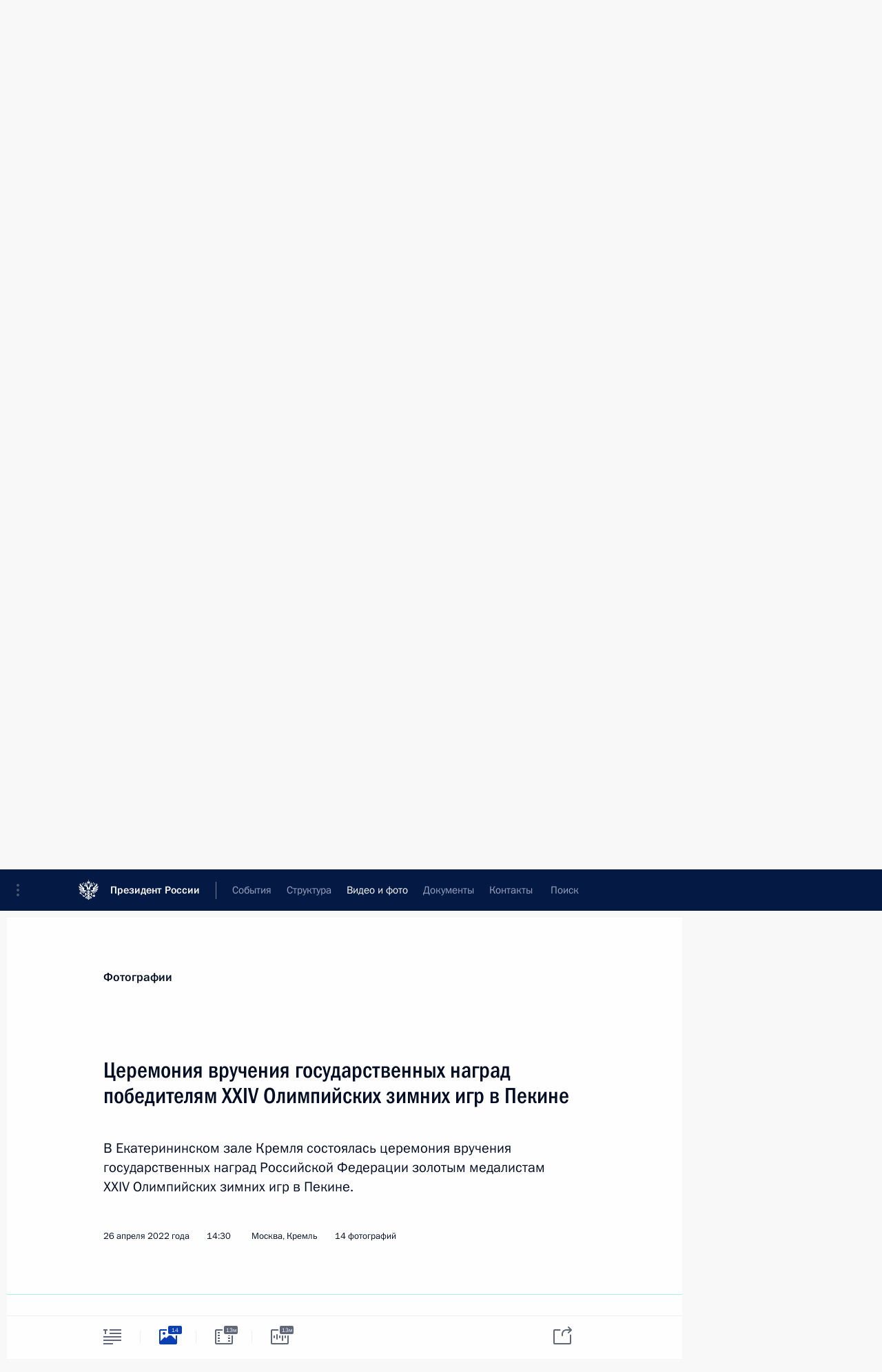

--- FILE ---
content_type: text/html; charset=UTF-8
request_url: http://kremlin.ru/events/president/news/68281/photos
body_size: 13985
content:
<!doctype html> <!--[if lt IE 7 ]> <html class="ie6" lang="ru"> <![endif]--> <!--[if IE 7 ]> <html class="ie7" lang="ru"> <![endif]--> <!--[if IE 8 ]> <html class="ie8" lang="ru"> <![endif]--> <!--[if IE 9 ]> <html class="ie9" lang="ru"> <![endif]--> <!--[if gt IE 8]><!--> <html lang="ru" class="no-js" itemscope="itemscope" xmlns="http://www.w3.org/1999/xhtml" itemtype="http://schema.org/ItemPage" prefix="og: http://ogp.me/ns# video: http://ogp.me/ns/video# ya: http://webmaster.yandex.ru/vocabularies/"> <!--<![endif]--> <head> <meta charset="utf-8"/> <title itemprop="name">Церемония вручения государственных наград победителям XXIV Олимпийских зимних игр в Пекине • Президент России</title> <meta name="description" content="В Екатерининском зале Кремля состоялась церемония вручения государственных наград Российской Федерации золотым медалистам XXIV Олимпийских зимних игр в Пекине."/> <meta name="keywords" content=""/> <meta itemprop="inLanguage" content="ru"/> <meta name="msapplication-TileColor" content="#091a42"> <meta name="theme-color" content="#ffffff"> <meta name="theme-color" content="#091A42" />  <meta name="viewport" content="width=device-width,initial-scale=1,minimum-scale=0.7,ya-title=#061a44"/>  <meta name="apple-mobile-web-app-capable" content="yes"/> <meta name="apple-mobile-web-app-title" content="Президент России"/> <meta name="format-detection" content="telephone=yes"/> <meta name="apple-mobile-web-app-status-bar-style" content="default"/>  <meta name="msapplication-TileColor" content="#061a44"/> <meta name="msapplication-TileImage" content="/static/mstile-144x144.png"/> <meta name="msapplication-allowDomainApiCalls" content="true"/> <meta name="msapplication-starturl" content="/"/> <meta name="theme-color" content="#061a44"/> <meta name="application-name" content="Президент России"/>   <meta property="og:site_name" content="Президент России"/>  <meta name="twitter:site" content="@KremlinRussia"/>   <meta property="og:type" content="article"/>  <meta property="og:title" content="Церемония вручения государственных наград победителям XXIV Олимпийских зимних игр в Пекине"/> <meta property="og:description" content="В Екатерининском зале Кремля состоялась церемония вручения государственных наград Российской Федерации золотым медалистам XXIV Олимпийских зимних игр в Пекине."/> <meta property="og:url" content="http://kremlin.ru/events/president/news/68281"/> <meta property="og:image" content="http://static.kremlin.ru/media/events/photos/medium/WsieD0KGNqUKyrt766QT2whCJFWkmaQn.jpg"/>    <meta property="ya:ovs:adult" content="false"/>  <meta property="ya:ovs:upload_date" content="2022-04-26"/>    <meta name="twitter:card" content="gallery"/>   <meta name="twitter:description" content="В Екатерининском зале Кремля состоялась церемония вручения государственных наград Российской Федерации золотым медалистам XXIV Олимпийских зимних игр в Пекине."/> <meta name="twitter:title" content="Церемония вручения государственных наград победителям XXIV Олимпийских зимних игр в Пекине"/>    <meta name="twitter:image:src" content="http://static.kremlin.ru/media/events/photos/medium/WsieD0KGNqUKyrt766QT2whCJFWkmaQn.jpg"/> <meta name="twitter:image:width" content="680"/> <meta name="twitter:image:height" content="420"/>    <meta name="twitter:image0" content="http://static.kremlin.ru/media/events/photos/medium/kLj9KBnFOsdyPlObFM0nSwTLF8DSZNrA.jpg"/>  <meta name="twitter:image1" content="http://static.kremlin.ru/media/events/photos/medium/JdFRP7qwpzwUrhKq8F3sToPQqbesDqWL.jpg"/>  <meta name="twitter:image2" content="http://static.kremlin.ru/media/events/photos/medium/GmBHeKcf8WKFtg6gRhA8zaH1H0I6oDBG.jpg"/>  <meta name="twitter:image3" content="http://static.kremlin.ru/media/events/photos/medium/AXo9e51CcSslH0nMJaEzyJWdAbnS0l3a.jpg"/>           <link rel="icon" type="image/png" href="/static/favicon-32x32.png" sizes="32x32"/>   <link rel="icon" type="image/png" href="/static/favicon-96x96.png" sizes="96x96"/>   <link rel="icon" type="image/png" href="/static/favicon-16x16.png" sizes="16x16"/>    <link rel="icon" type="image/png" href="/static/android-chrome-192x192.png" sizes="192x192"/> <link rel="manifest" href="/static/ru/manifest.json"/>         <link rel="apple-touch-icon" href="/static/apple-touch-icon-57x57.png" sizes="57x57"/>   <link rel="apple-touch-icon" href="/static/apple-touch-icon-60x60.png" sizes="60x60"/>   <link rel="apple-touch-icon" href="/static/apple-touch-icon-72x72.png" sizes="72x72"/>   <link rel="apple-touch-icon" href="/static/apple-touch-icon-76x76.png" sizes="76x76"/>   <link rel="apple-touch-icon" href="/static/apple-touch-icon-114x114.png" sizes="114x114"/>   <link rel="apple-touch-icon" href="/static/apple-touch-icon-120x120.png" sizes="120x120"/>   <link rel="apple-touch-icon" href="/static/apple-touch-icon-144x144.png" sizes="144x144"/>   <link rel="apple-touch-icon" href="/static/apple-touch-icon-152x152.png" sizes="152x152"/>   <link rel="apple-touch-icon" href="/static/apple-touch-icon-180x180.png" sizes="180x180"/>               <link rel="stylesheet" type="text/css" media="all" href="/static/css/screen.css?ba15e963ac"/> <link rel="stylesheet" href="/static/css/print.css" media="print"/>  <!--[if lt IE 9]> <link rel="stylesheet" href="/static/css/ie8.css"/> <script type="text/javascript" src="/static/js/vendor/html5shiv.js"></script> <script type="text/javascript" src="/static/js/vendor/respond.src.js"></script> <script type="text/javascript" src="/static/js/vendor/Konsole.js"></script> <![endif]--> <!--[if lte IE 9]> <link rel="stylesheet" href="/static/css/ie9.css"/> <script type="text/javascript" src="/static/js/vendor/ierange-m2.js"></script> <![endif]--> <!--[if lte IE 6]> <link rel="stylesheet" href="/static/css/ie6.css"/> <![endif]--> <link rel="alternate" type="text/html" hreflang="en" href="http://en.kremlin.ru/events/president/news/68281/photos"/>   <link rel="author" href="/about"/> <link rel="home" href="/"/> <link rel="search" href="/opensearch.xml" title="Президент России" type="application/opensearchdescription+xml"/>  <link rel="canonical" href="http://kremlin.ru/events/president/news/68281" /> <script type="text/javascript">
window.config = {staticUrl: '/static/',mediaUrl: 'http://static.kremlin.ru/media/',internalDomains: 'kremlin.ru|uznai-prezidenta.ru|openkremlin.ru|президент.рф|xn--d1abbgf6aiiy.xn--p1ai'};
</script></head> <body class=" is-reading"> <div class="header" itemscope="itemscope" itemtype="http://schema.org/WPHeader" role="banner"> <div class="topline topline__menu"> <a class="topline__toggleaside" accesskey="=" aria-label="Меню портала" role="button" href="#sidebar" title="Меню портала"><i></i></a> <div class="topline__in"> <a href="/" class="topline__head" rel="home" accesskey="1" data-title="Президент России"> <i class="topline__logo"></i>Президент России</a> <div class="topline__togglemore" data-url="/mobile-menu"> <i class="topline__togglemore_button"></i> </div> <div class="topline__more"> <nav aria-label="Основное меню"> <ul class="nav"><li class="nav__item" itemscope="itemscope" itemtype="http://schema.org/SiteNavigationElement"> <a href="/events/president/news" class="nav__link is-active" accesskey="2" itemprop="url"><span itemprop="name">События</span></a> </li><li class="nav__item" itemscope="itemscope" itemtype="http://schema.org/SiteNavigationElement"> <a href="/structure/president" class="nav__link" accesskey="3" itemprop="url"><span itemprop="name">Структура</span></a> </li><li class="nav__item" itemscope="itemscope" itemtype="http://schema.org/SiteNavigationElement"> <a href="/multimedia/video" class="nav__link" accesskey="4" itemprop="url"><span itemprop="name">Видео и фото</span></a> </li><li class="nav__item" itemscope="itemscope" itemtype="http://schema.org/SiteNavigationElement"> <a href="/acts/news" class="nav__link" accesskey="5" itemprop="url"><span itemprop="name">Документы</span></a> </li><li class="nav__item" itemscope="itemscope" itemtype="http://schema.org/SiteNavigationElement"> <a href="/contacts" class="nav__link" accesskey="6" itemprop="url"><span itemprop="name">Контакты</span></a> </li> <li class="nav__item last" itemscope="itemscope" itemtype="http://schema.org/SiteNavigationElement"> <a class="nav__link nav__link_search" href="/search" accesskey="7" itemprop="url" title="Глобальный поиск по сайту"> <span itemprop="name">Поиск</span> </a> </li>  </ul> </nav> </div> </div> </div>  <div class="search"> <ul class="search__filter"> <li class="search__filter__item is-active"> <a class="search_without_filter">Искать на сайте</a> </li>   <li class="search__filter__item bank_docs"><a href="/acts/bank">или по банку документов</a></li>  </ul> <div class="search__in">   <form name="search" class="form search__form simple_search" method="get" action="/search" tabindex="-1" role="search" aria-labelledby="search__form__input__label"> <fieldset>  <legend> <label for="search__form__input" class="search__title_main" id="search__form__input__label">Введите запрос для поиска</label> </legend>  <input type="hidden" name="section" class="search__section_value"/> <input type="hidden" name="since" class="search__since_value"/> <input type="hidden" name="till" class="search__till_value"/> <span class="form__field input_wrapper"> <input type="text" name="query" class="search__form__input" id="search__form__input" lang="ru" accesskey="-"  required="required" size="74" title="Введите запрос для поиска" autocomplete="off" data-autocomplete-words-url="/_autocomplete/words" data-autocomplete-url="/_autocomplete"/> <i class="search_icon"></i> <span class="text_overflow__limiter"></span> </span> <span class="form__field button__wrapper">  <button id="search-simple-search-button" class="submit search__form__button">Найти</button> </span> </fieldset> </form>     <form name="doc_search" class="form search__form docs_search" method="get" tabindex="-1" action="/acts/bank/search"> <fieldset> <legend> Поиск по документам </legend>  <div class="form__field form__field_medium"> <label for="doc_search-title-or-number-input"> Название документа или его номер </label> <input type="text" name="title" id="doc_search-title-or-number-input" class="input_doc"  lang="ru" autocomplete="off"/> </div> <div class="form__field form__field_medium"> <label for="doc_search-text-input">Текст в документе</label> <input type="text" name="query" id="doc_search-text-input"  lang="ru"/> </div> <div class="form__field form__fieldlong"> <label for="doc_search-type-select">Вид документа</label> <div class="select2_wrapper"> <select id="doc_search-type-select" name="type" class="select2 dropdown_select"> <option value="" selected="selected"> Все </option>  <option value="3">Указ</option>  <option value="4">Распоряжение</option>  <option value="5">Федеральный закон</option>  <option value="6">Федеральный конституционный закон</option>  <option value="7">Послание</option>  <option value="8">Закон Российской Федерации о поправке к Конституции Российской Федерации</option>  <option value="1">Кодекс</option>  </select> </div> </div> <div class="form__field form__field_halflonger"> <label id="doc_search-force-label"> Дата вступления в силу...</label>   <div class="search__form__date period">      <a href="#" role="button" aria-describedby="doc_search-force-label" class="dateblock" data-target="#doc_search-force_since-input" data-min="1991-01-01" data-max="2028-10-28" data-value="2026-02-01" data-start-value="1991-01-01" data-end-value="2028-10-28" data-range="true">  </a> <a class="clear_date_filter hidden" href="#clear" role="button" aria-label="Сбросить дату"><i></i></a> </div>  <input type="hidden" name="force_since" id="doc_search-force_since-input" /> <input type="hidden" name="force_till" id="doc_search-force_till-input" />      </div> <div class="form__field form__field_halflonger"> <label>или дата принятия</label>   <div class="search__form__date period">      <a href="#" role="button" aria-describedby="doc_search-date-label" class="dateblock" data-target="#doc_search-date_since-input" data-min="1991-01-01" data-max="2026-02-01" data-value="2026-02-01" data-start-value="1991-01-01" data-end-value="2026-02-01" data-range="true">  </a> <a class="clear_date_filter hidden" href="#clear" role="button" aria-label="Сбросить дату"><i></i></a> </div>  <input type="hidden" name="date_since" id="doc_search-date_since-input" /> <input type="hidden" name="date_till" id="doc_search-date_till-input" />      </div> <div class="form__field form__fieldshort"> <button type="submit" class="submit search__form__button"> Найти документ </button> </div> </fieldset> <div class="pravo_link">Официальный портал правовой информации <a href="http://pravo.gov.ru/" target="_blank">pravo.gov.ru</a> </div> </form>   </div> </div>  <div class="topline_nav_mobile"></div>  </div> <div class="main-wrapper"> <div class="subnav-view" role="complementary" aria-label="Дополнительное меню"></div> <div class="wrapsite"> <div class="content-view" role="main"></div><div class="footer" id="footer" itemscope="itemscope" itemtype="http://schema.org/WPFooter"> <div class="footer__in"> <div role="complementary" aria-label="Карта портала"> <div class="footer__mobile"> <a href="/"> <i class="footer__logo_mob"></i> <div class="mobile_title">Президент России</div> <div class="mobile_caption">Версия официального сайта для мобильных устройств</div> </a> </div> <div class="footer__col col_mob"> <h2 class="footer_title">Разделы сайта Президента<br/>России</h2> <ul class="footer_list nav_mob"><li class="footer_list_item" itemscope="itemscope" itemtype="http://schema.org/SiteNavigationElement"> <a href="/events/president/news"  class="is-active" itemprop="url"> <span itemprop="name">События</span> </a> </li> <li class="footer_list_item" itemscope="itemscope" itemtype="http://schema.org/SiteNavigationElement"> <a href="/structure/president"  itemprop="url"> <span itemprop="name">Структура</span> </a> </li> <li class="footer_list_item" itemscope="itemscope" itemtype="http://schema.org/SiteNavigationElement"> <a href="/multimedia/video"  itemprop="url"> <span itemprop="name">Видео и фото</span> </a> </li> <li class="footer_list_item" itemscope="itemscope" itemtype="http://schema.org/SiteNavigationElement"> <a href="/acts/news"  itemprop="url"> <span itemprop="name">Документы</span> </a> </li> <li class="footer_list_item" itemscope="itemscope" itemtype="http://schema.org/SiteNavigationElement"> <a href="/contacts"  itemprop="url"> <span itemprop="name">Контакты</span> </a> </li>  <li class="footer__search footer_list_item footer__search_open" itemscope="itemscope" itemtype="http://schema.org/SiteNavigationElement"> <a href="/search" itemprop="url"> <i></i> <span itemprop="name">Поиск</span> </a> </li> <li class="footer__search footer_list_item footer__search_hidden" itemscope="itemscope" itemtype="http://schema.org/SiteNavigationElement"> <a href="/search" itemprop="url"> <i></i> <span itemprop="name">Поиск</span> </a> </li> <li class="footer__smi footer_list_item" itemscope="itemscope" itemtype="http://schema.org/SiteNavigationElement"> <a href="/press/announcements" itemprop="url" class="is-special"><i></i><span itemprop="name">Для СМИ</span></a> </li> <li class="footer_list_item" itemscope="itemscope" itemtype="http://schema.org/SiteNavigationElement"> <a href="/subscribe" itemprop="url"><i></i><span itemprop="name">Подписаться</span></a> </li> <li class="footer_list_item hidden_mob" itemscope="itemscope" itemtype="http://schema.org/SiteNavigationElement"> <a href="/catalog/glossary" itemprop="url" rel="glossary"><span itemprop="name">Справочник</span></a> </li> </ul> <ul class="footer_list"> <li class="footer__special" itemscope="itemscope" itemtype="http://schema.org/SiteNavigationElement"> <a href="http://special.kremlin.ru/events/president/news" itemprop="url" class="is-special no-warning"><i></i><span itemprop="name">Версия для людей с ограниченными возможностями</span></a> </li> </ul> <ul class="footer_list nav_mob"> <li itemscope="itemscope" itemtype="http://schema.org/SiteNavigationElement" class="language footer_list_item">   <a href="http://en.kremlin.ru/events/president/news/68281/photos" rel="alternate" hreflang="en" itemprop="url" class=" no-warning"> <span itemprop="name"> English </span> </a> <meta itemprop="inLanguage" content="en"/>   </li> </ul> </div> <div class="footer__col"> <h2 class="footer_title">Информационные ресурсы<br/>Президента России</h2> <ul class="footer_list"> <li class="footer__currentsite footer_list_item" itemscope="itemscope" itemtype="http://schema.org/SiteNavigationElement"> <a href="/" itemprop="url">Президент России<span itemprop="name">Текущий ресурс</span> </a> </li> <li class="footer_list_item"> <a href="http://kremlin.ru/acts/constitution" class="no-warning">Конституция России</a> </li> <li class="footer_list_item"> <a href="http://flag.kremlin.ru/" class="no-warning" rel="external">Государственная символика</a> </li> <li class="footer_list_item"> <a href="https://letters.kremlin.ru/" class="no-warning" rel="external">Обратиться к Президенту</a> </li>  <li class="footer_list_item"> <a href="http://kids.kremlin.ru/" class="no-warning" rel="external"> Президент России —<br/>гражданам школьного возраста </a> </li> <li class="footer_list_item"> <a href="http://tours.kremlin.ru/" class="no-warning" rel="external">Виртуальный тур по<br/>Кремлю</a> </li>  <li class="footer_list_item"> <a href="http://putin.kremlin.ru/" class="no-warning" rel="external">Владимир Путин —<br/>личный сайт</a> </li>  <li class="footer_list_item"> <a href="http://nature.kremlin.ru" class="no-warning" rel="external"> Дикая природа России </a> </li>  </ul> </div> <div class="footer__col"> <h2 class="footer_title">Официальные сетевые ресурсы<br/>Президента России</h2> <ul class="footer_list"> <li class="footer_list_item"> <a href="https://t.me/news_kremlin" rel="me" target="_blank">Telegram-канал</a> </li>  <li class="footer_list_item"> <a href="https://max.ru/news_kremlin" rel="me" target="_blank"> MAX </a> </li> <li class="footer_list_item"> <a href="https://vk.com/kremlin_news" rel="me" target="_blank"> ВКонтакте </a> </li>  <li class="footer_list_item"> <a href="https://rutube.ru/u/kremlin/" rel="me" target="_blank">Rutube</a> </li> <li class="footer_list_item"> <a href="http://www.youtube.ru/user/kremlin" rel="me" target="_blank">YouTube</a> </li> </ul> </div>  <div class="footer__col footer__col_last"> <h2 class="footer_title">Правовая и техническая информация</h2> <ul class="footer_list technical_info"> <li class="footer_list_item" itemscope="itemscope" itemtype="http://schema.org/SiteNavigationElement"> <a href="/about" itemprop="url"> <span itemprop="name">О портале</span> </a> </li> <li class="footer_list_item" itemscope="itemscope" itemtype="http://schema.org/SiteNavigationElement"> <a href="/about/copyrights" itemprop="url"><span itemprop="name">Об использовании информации сайта</span></a> </li> <li class="footer_list_item" itemscope="itemscope" itemtype="http://schema.org/SiteNavigationElement"> <a href="/about/privacy" itemprop="url"><span itemprop="name">О персональных данных пользователей</span></a> </li> <li class="footer_list_item" itemscope="itemscope" itemtype="http://schema.org/SiteNavigationElement"> <a href="/contacts#mailto" itemprop="url"><span itemprop="name">Написать в редакцию</span></a> </li> </ul> </div> </div> <div role="contentinfo"> <div class="footer__license"> <p>Все материалы сайта доступны по лицензии:</p> <p><a href="http://creativecommons.org/licenses/by/4.0/deed.ru" hreflang="ru" class="underline" rel="license" target="_blank">Creative Commons Attribution 4.0 International</a></p> </div> <div class="footer__copy"><span class="flag_white">Администрация </span><span class="flag_blue">Президента России</span><span class="flag_red">2026 год</span> </div> </div> <div class="footer__logo"></div> </div> </div> </div> </div> <div class="gallery__wrap"> <div class="gallery__overlay"></div> <div class="gallery" role="complementary" aria-label="Полноэкранная галерея"></div> </div> <div class="read" role="complementary" aria-label="Материал для чтения" data-href="http://kremlin.ru/events/president/news/68281/photos" data-stream-url="/multimedia/photo/by-date/26.04.2022">  <div class="read__close_wrapper"> <a href="/multimedia/photo/by-date/26.04.2022" class="read__close" title="Нажмите Esc, чтобы закрыть"><i></i></a> </div> <div class="read__scroll"> <div class="read__in"> <div class="read__content"> <div class="read__top"> <div class="width_limiter"> <a href="/multimedia/photo" class="read__categ" rel="category" data-info="Открыть">Фотографии</a> <h1 class="read__top_title">Церемония вручения государственных наград победителям XXIV Олимпийских зимних игр в Пекине</h1> <div class="read__lead entry-summary p-summary" itemprop="description"><p>В Екатерининском зале Кремля состоялась церемония
вручения государственных наград Российской Федерации золотым медалистам XXIV Олимпийских
зимних игр в Пекине.</p></div> <div class="read__meta"> <time class="read__published" datetime="2022-04-26" itemprop="datePublished">26 апреля 2022 года </time>  <div class="read__time">14:30</div> <div class="read__place"><i></i>Москва, Кремль</div>  <div class="read__length">14 фотографий</div>  </div> </div> </div> <div class="entry-content e-content read__internal_content">    <div class="photoset" data-url-template="/events/president/news/68281/photos/ID" data-root-url="/events/president/news/68281/photos"> <div class="width_limiter"> <ul class="photoset__list">  <li class="photoset__item"> <a class="photo photoset_a" href="http://static.kremlin.ru/media/events/photos/big2x/nE4bEJPU1sQpz4lVIbmAGyCNXv9Ezoat.jpg" target="_blank"> <img    src="http://static.kremlin.ru/media/events/photos/tiny/bECEPZ5snkSGCGCI1HEYXdaHKAbTGsVd.jpg" srcset="http://static.kremlin.ru/media/events/photos/tiny2x/xTYIk12WrkgAfbK2E4O5i1cERxTR0Kaw.jpg 2x" style="background:rgb(198, 218, 229);background:linear-gradient(270deg, #c6dae5 0%, rgba(198,218,229,0) 100%),linear-gradient(0deg, #7f88ab 0%, rgba(127,136,171,0) 100%),linear-gradient(90deg, #a80625 0%, rgba(168,6,37,0) 100%),linear-gradient(180deg, #191288 0%, rgba(25,18,136,0) 100%);"   class="photoset__image" data-text="На церемонии вручения государственных наград победителям XXIV Олимпийских зимних игр в Пекине." data-place="Москва, Кремль"  width="130" height="80"  alt="На церемонии вручения государственных наград победителям XXIV Олимпийских зимних игр в Пекине." id="photo-67918"/> <i class="photoset__icon"></i> <div class="photoset__link"></div> </a> </li>  <li class="photoset__item photoset__vertical"> <a class="photo photoset_a" href="http://static.kremlin.ru/media/events/photos/big2x/Bg8w9m4L267jW4JwTQoXHo7zIBmmO8a6.jpg" target="_blank"> <img    src="http://static.kremlin.ru/media/events/photos/tiny/AFLiVb30iV9Vy53txYeEnEAbDAjlOMnV.jpg" srcset="http://static.kremlin.ru/media/events/photos/tiny2x/lgOGPiAY7YoGbOnndDfAiGvdL3JkbWjz.jpg 2x" style="background:rgb(243, 29, 27);background:linear-gradient(90deg, #f31d1b 0%, rgba(243,29,27,0) 100%),linear-gradient(270deg, #1e1496 0%, rgba(30,20,150,0) 100%),linear-gradient(180deg, #ded7d2 0%, rgba(222,215,210,0) 100%),linear-gradient(0deg, #89889d 0%, rgba(137,136,157,0) 100%);"   class="photoset__image" data-text="На церемонии вручения государственных наград победителям XXIV Олимпийских зимних игр в Пекине." data-place="Москва, Кремль"  width="86" height="130"  alt="На церемонии вручения государственных наград победителям XXIV Олимпийских зимних игр в Пекине." id="photo-67915"/> <i class="photoset__icon"></i> <div class="photoset__link"></div> </a> </li>  <li class="photoset__item"> <a class="photo photoset_a" href="http://static.kremlin.ru/media/events/photos/big2x/pdvqs0p87Cns5kOssA9q8RYPCKnWRoOH.jpg" target="_blank"> <img    src="http://static.kremlin.ru/media/events/photos/tiny/157eOy22zwZlGzIsAHBPQ92MzJcl0o1q.jpg" srcset="http://static.kremlin.ru/media/events/photos/tiny2x/8HVPxS4hVdwyb6TJS9SFaWfjwhAr8IaQ.jpg 2x" style="background:rgb(220, 238, 247);background:linear-gradient(270deg, #dceef7 0%, rgba(220,238,247,0) 100%),linear-gradient(0deg, #7993a8 0%, rgba(121,147,168,0) 100%),linear-gradient(180deg, #232e3e 0%, rgba(35,46,62,0) 100%),linear-gradient(90deg, #cb6f4d 0%, rgba(203,111,77,0) 100%);"   class="photoset__image" data-text="На церемонии вручения государственных наград победителям XXIV Олимпийских зимних игр в Пекине." data-place="Москва, Кремль"  width="130" height="80"  alt="На церемонии вручения государственных наград победителям XXIV Олимпийских зимних игр в Пекине. Фото РИА «Новости»" id="photo-67917"/> <i class="photoset__icon"></i> <div class="photoset__link"></div> </a> </li>  <li class="photoset__item"> <a class="photo photoset_a" href="http://static.kremlin.ru/media/events/photos/big2x/tBpOP37fcmQA8AwpR5aorA9EC6XGDvyv.jpg" target="_blank"> <img    src="http://static.kremlin.ru/media/events/photos/tiny/E7OSXfSHrIlVAlwcaJcfxYBYhlRBE6fk.jpg" srcset="http://static.kremlin.ru/media/events/photos/tiny2x/bA7ghdAucEAngP0FigpipBm1DmW2utC5.jpg 2x" style="background:rgb(254, 44, 49);background:linear-gradient(270deg, #fe2c31 0%, rgba(254,44,49,0) 100%),linear-gradient(90deg, #251a9f 0%, rgba(37,26,159,0) 100%),linear-gradient(0deg, #e0e1d6 0%, rgba(224,225,214,0) 100%),linear-gradient(180deg, #829091 0%, rgba(130,144,145,0) 100%);"   class="photoset__image" data-text="На церемонии вручения государственных наград победителям XXIV Олимпийских зимних игр в Пекине. Орденом Почёта награждён Никита Кацалапов, победитель XXIV Олимпийских зимних игр 2022 года в Пекине в командных соревнованиях по фигурному катанию на коньках, серебряный призёр в танцах на льду, заслуженный мастер спорта России." data-place="Москва, Кремль"  width="130" height="80"  alt="На церемонии вручения государственных наград победителям XXIV Олимпийских зимних игр в Пекине. Орденом Почёта награждён Никита Кацалапов, победитель XXIV Олимпийских зимних игр 2022 года в Пекине в командных соревнованиях по фигурному катанию на коньках, серебряный призёр в танцах на льду, заслуженный мастер спорта России." id="photo-67921"/> <i class="photoset__icon"></i> <div class="photoset__link"></div> </a> </li>  <li class="photoset__item"> <a class="photo photoset_a" href="http://static.kremlin.ru/media/events/photos/big2x/mOlcPRoAkz6lryT70HAVv4S3jqku6bzr.jpg" target="_blank"> <img    src="http://static.kremlin.ru/media/events/photos/tiny/WB6sH9iOSJdvYLHpQlmTkJhjryGkyQhC.jpg" srcset="http://static.kremlin.ru/media/events/photos/tiny2x/jJdQ3KnCeIHP3BWL3AAg7q8W8S5EfMVP.jpg 2x" style="background:rgb(40, 29, 168);background:linear-gradient(270deg, #281da8 0%, rgba(40,29,168,0) 100%),linear-gradient(180deg, #ecf3fe 0%, rgba(236,243,254,0) 100%),linear-gradient(90deg, #fe303a 0%, rgba(254,48,58,0) 100%),linear-gradient(0deg, #90909e 0%, rgba(144,144,158,0) 100%);"   class="photoset__image" data-text="На церемонии вручения государственных наград победителям XXIV Олимпийских зимних игр в Пекине. Орденом Почёта награждён Денис Спицов, победитель XXIV Олимпийских зимних игр 2022 года в Пекине в лыжных гонках в эстафете (4х10 км), серебряный призёр в скиатлоне на дистанции 30 км, заслуженный мастер спорта России." data-place="Москва, Кремль"  width="130" height="80"  alt="На церемонии вручения государственных наград победителям XXIV Олимпийских зимних игр в Пекине. Орденом Почёта награждён Денис Спицов, победитель XXIV Олимпийских зимних игр 2022 года в Пекине в лыжных гонках в эстафете (4х10 км), серебряный призёр в скиатлоне на дистанции 30 км, заслуженный мастер спорта России." id="photo-67920"/> <i class="photoset__icon"></i> <div class="photoset__link"></div> </a> </li>  <li class="photoset__item photoset__vertical"> <a class="photo photoset_a" href="http://static.kremlin.ru/media/events/photos/big2x/b7rnVNfDAEmhlx1sA8Wom72Gl18z1zsA.jpg" target="_blank"> <img    src="http://static.kremlin.ru/media/events/photos/tiny/TcZfpbqkeTt00ofYj7rLzMU8EfZNoeFp.jpg" srcset="http://static.kremlin.ru/media/events/photos/tiny2x/V1qjEghQaFWMTA4jAa6BmwzNwCaxFXHo.jpg 2x" style="background:rgb(185, 224, 254);background:linear-gradient(0deg, #b9e0fe 0%, rgba(185,224,254,0) 100%),linear-gradient(90deg, #9ac3e6 0%, rgba(154,195,230,0) 100%),linear-gradient(270deg, #faefdd 0%, rgba(250,239,221,0) 100%),linear-gradient(180deg, #a1818c 0%, rgba(161,129,140,0) 100%);"   class="photoset__image" data-text="На церемонии вручения государственных наград победителям XXIV Олимпийских зимних игр в Пекине. Орденом Дружбы награждена Камила Валиева, победитель XXIV Олимпийских зимних игр 2022 года в Пекине в командных соревнованиях по фигурному катанию на коньках, заслуженный мастер спорта России." data-place="Москва, Кремль"  width="86" height="130"  alt="На церемонии вручения государственных наград победителям XXIV Олимпийских зимних игр в Пекине. Орденом Дружбы награждена Камила Валиева, победитель XXIV Олимпийских зимних игр 2022 года в Пекине в командных соревнованиях по фигурному катанию на коньках, заслуженный мастер спорта России." id="photo-67916"/> <i class="photoset__icon"></i> <div class="photoset__link"></div> </a> </li>  <li class="photoset__item"> <a class="photo photoset_a" href="http://static.kremlin.ru/media/events/photos/big2x/COMtXjlrS68Nwtll8ovJh6E33PtgtmAU.jpg" target="_blank"> <img    src="http://static.kremlin.ru/media/events/photos/tiny/EeIxIWJpIAZFMiWj7mki5lsWgsAFM4Gi.jpg" srcset="http://static.kremlin.ru/media/events/photos/tiny2x/bcSr4iobRBqQyoktgj1XrvAc8AGToZeg.jpg 2x" style="background:rgb(254, 41, 49);background:linear-gradient(180deg, #fe2931 0%, rgba(254,41,49,0) 100%),linear-gradient(90deg, #20203a 0%, rgba(32,32,58,0) 100%),linear-gradient(270deg, #6b777e 0%, rgba(107,119,126,0) 100%),linear-gradient(0deg, #cdd0ea 0%, rgba(205,208,234,0) 100%);"   class="photoset__image" data-text="На церемонии вручения государственных наград победителям XXIV Олимпийских зимних игр в Пекине. Орденом Дружбы награждён Александр Галлямов, победитель XXIV Олимпийских зимних игр 2022 года в Пекине в командных соревнованиях по фигурному катанию на коньках, бронзовый призёр в парном катании, заслуженный мастер спорта России." data-place="Москва, Кремль"  width="130" height="80"  alt="На церемонии вручения государственных наград победителям XXIV Олимпийских зимних игр в Пекине. Орденом Дружбы награждён Александр Галлямов, победитель XXIV Олимпийских зимних игр 2022 года в Пекине в командных соревнованиях по фигурному катанию на коньках, бронзовый призёр в парном катании, заслуженный мастер спорта России." id="photo-67911"/> <i class="photoset__icon"></i> <div class="photoset__link"></div> </a> </li>  <li class="photoset__item"> <a class="photo photoset_a" href="http://static.kremlin.ru/media/events/photos/big2x/Y98L8b73DK476EvJHPK7bHMCtSnmJ2w3.jpg" target="_blank"> <img    src="http://static.kremlin.ru/media/events/photos/tiny/iirXFX0ljaivgm89i40gaeeQ0K4AJ0dy.jpg" srcset="http://static.kremlin.ru/media/events/photos/tiny2x/oDL9TzpPMrlJHR2FMhAco95SSWRIBuA5.jpg 2x" style="background:rgb(254, 48, 53);background:linear-gradient(90deg, #fe3035 0%, rgba(254,48,53,0) 100%),linear-gradient(0deg, #2a1daa 0%, rgba(42,29,170,0) 100%),linear-gradient(270deg, #d9d086 0%, rgba(217,208,134,0) 100%),linear-gradient(180deg, #646047 0%, rgba(100,96,71,0) 100%);"   class="photoset__image" data-text="На церемонии вручения государственных наград победителям XXIV Олимпийских зимних игр в Пекине. Орденом Дружбы награждён Марк Кондратюк, победитель XXIV Олимпийских зимних игр 2022 года в Пекине в командных соревнованиях по фигурному катанию на коньках, заслуженный мастер спорта России." data-place="Москва, Кремль"  width="130" height="80"  alt="На церемонии вручения государственных наград победителям XXIV Олимпийских зимних игр в Пекине. Орденом Дружбы награждён Марк Кондратюк, победитель XXIV Олимпийских зимних игр 2022 года в Пекине в командных соревнованиях по фигурному катанию на коньках, заслуженный мастер спорта России." id="photo-67912"/> <i class="photoset__icon"></i> <div class="photoset__link"></div> </a> </li>  <li class="photoset__item"> <a class="photo photoset_a" href="http://static.kremlin.ru/media/events/photos/big2x/B3totomoSPcTf7Ag7gIwW6m3IyvdkgE9.jpg" target="_blank"> <img    src="http://static.kremlin.ru/media/events/photos/tiny/mNYxy0VqlXR86bQ1k7fixLg75PX9gVM3.jpg" srcset="http://static.kremlin.ru/media/events/photos/tiny2x/rN6VVxLnvafVF3e9o21Ckb8LHxziAJJq.jpg 2x" style="background:rgb(254, 36, 34);background:linear-gradient(0deg, #fe2422 0%, rgba(254,36,34,0) 100%),linear-gradient(270deg, #20119d 0%, rgba(32,17,157,0) 100%),linear-gradient(90deg, #e1d9d6 0%, rgba(225,217,214,0) 100%),linear-gradient(180deg, #64604b 0%, rgba(100,96,75,0) 100%);"   class="photoset__image" data-text="На церемонии вручения государственных наград победителям XXIV Олимпийских зимних игр в Пекине. Орденом Дружбы награждена Анастасия Мишина, победитель XXIV Олимпийских зимних игр 2022 года в Пекине в командных соревнованиях по фигурному катанию на коньках, бронзовый призёр в парном катании, заслуженный мастер спорта России." data-place="Москва, Кремль"  width="130" height="80"  alt="На церемонии вручения государственных наград победителям XXIV Олимпийских зимних игр в Пекине. Орденом Дружбы награждена Анастасия Мишина, победитель XXIV Олимпийских зимних игр 2022 года в Пекине в командных соревнованиях по фигурному катанию на коньках, бронзовый призёр в парном катании, заслуженный мастер спорта России." id="photo-67913"/> <i class="photoset__icon"></i> <div class="photoset__link"></div> </a> </li>  <li class="photoset__item"> <a class="photo photoset_a" href="http://static.kremlin.ru/media/events/photos/big2x/Rh06HB0OAqy5mlt1lCejwEkAngMbtOTQ.jpg" target="_blank"> <img    src="http://static.kremlin.ru/media/events/photos/tiny/UjdAFcADAyM22mngXWOejbyH8shGAdlY.jpg" srcset="http://static.kremlin.ru/media/events/photos/tiny2x/A6I7HEjOOzQNIg8VIkjQAp5FSQG6Aih1.jpg 2x" style="background:rgb(37, 37, 50);background:linear-gradient(0deg, #252532 0%, rgba(37,37,50,0) 100%),linear-gradient(90deg, #fe3634 0%, rgba(254,54,52,0) 100%),linear-gradient(180deg, #f3f2e8 0%, rgba(243,242,232,0) 100%),linear-gradient(270deg, #8e8e83 0%, rgba(142,142,131,0) 100%);"   class="photoset__image" data-text="На церемонии вручения государственных наград победителям XXIV Олимпийских зимних игр в Пекине. Орденом Дружбы награждена Виктория Синицина, победитель XXIV Олимпийских зимних игр 2022 года в Пекине в командных соревнованиях по фигурному катанию на коньках, серебряный призёр в танцах на льду, заслуженный мастер спорта России." data-place="Москва, Кремль"  width="130" height="80"  alt="На церемонии вручения государственных наград победителям XXIV Олимпийских зимних игр в Пекине. Орденом Дружбы награждена Виктория Синицина, победитель XXIV Олимпийских зимних игр 2022 года в Пекине в командных соревнованиях по фигурному катанию на коньках, серебряный призёр в танцах на льду, заслуженный мастер спорта России." id="photo-67914"/> <i class="photoset__icon"></i> <div class="photoset__link"></div> </a> </li>  <li class="photoset__item"> <a class="photo photoset_a" href="http://static.kremlin.ru/media/events/photos/big2x/gM0PipqOyzMeU1Bglf3GTEDY6UdGAhAR.jpg" target="_blank"> <img    src="http://static.kremlin.ru/media/events/photos/tiny/sRPJrOgTVuHJLbr2HxoDYyIZIX1geg7U.jpg" srcset="http://static.kremlin.ru/media/events/photos/tiny2x/6PY5HJmSqyAZ5GtXhBkYG4mGxyTU3xIN.jpg 2x" style="background:rgb(231, 214, 214);background:linear-gradient(180deg, #e7d6d6 0%, rgba(231,214,214,0) 100%),linear-gradient(0deg, #242236 0%, rgba(36,34,54,0) 100%),linear-gradient(270deg, #ff0b00 0%, rgba(255,11,0,0) 100%),linear-gradient(90deg, #5da0c2 0%, rgba(93,160,194,0) 100%);"   class="photoset__image" data-text="На церемонии вручения государственных наград победителям XXIV Олимпийских зимних игр в Пекине. Орденом Дружбы награждена Вероника Степанова, победитель XXIV Олимпийских зимних игр 2022 года в Пекине в соревнованиях по лыжным гонкам в эстафете (4х5 км), заслуженный мастер спорта России." data-place="Москва, Кремль"  width="130" height="80"  alt="На церемонии вручения государственных наград победителям XXIV Олимпийских зимних игр в Пекине. Орденом Дружбы награждена Вероника Степанова, победитель XXIV Олимпийских зимних игр 2022 года в Пекине в соревнованиях по лыжным гонкам в эстафете (4х5 км), заслуженный мастер спорта России. Фото РИА «Новости»" id="photo-67908"/> <i class="photoset__icon"></i> <div class="photoset__link"></div> </a> </li>  <li class="photoset__item"> <a class="photo photoset_a" href="http://static.kremlin.ru/media/events/photos/big2x/Huc0W2EQhAO4AWTvoNzw1mytE9gHALii.jpg" target="_blank"> <img    src="http://static.kremlin.ru/media/events/photos/tiny/gyDAdIxbvP3DsksphlsAyuQgheV2YVRW.jpg" srcset="http://static.kremlin.ru/media/events/photos/tiny2x/wkySep7uHsoNsur3ePFYFxagTKkZpGqL.jpg 2x" style="background:rgb(246, 53, 36);background:linear-gradient(0deg, #f63524 0%, rgba(246,53,36,0) 100%),linear-gradient(90deg, #242b45 0%, rgba(36,43,69,0) 100%),linear-gradient(270deg, #849291 0%, rgba(132,146,145,0) 100%),linear-gradient(180deg, #dde2e8 0%, rgba(221,226,232,0) 100%);"   class="photoset__image" data-text="На церемонии вручения государственных наград победителям XXIV Олимпийских зимних игр в Пекине. Орденом Дружбы награждён Алексей Червоткин, победитель XXIV Олимпийских зимних игр 2022 года в Пекине в соревнованиях по лыжным гонкам в эстафете (4х10 км), заслуженный мастер спорта России." data-place="Москва, Кремль"  width="130" height="80"  alt="На церемонии вручения государственных наград победителям XXIV Олимпийских зимних игр в Пекине. Орденом Дружбы награждён Алексей Червоткин, победитель XXIV Олимпийских зимних игр 2022 года в Пекине в соревнованиях по лыжным гонкам в эстафете (4х10 км), заслуженный мастер спорта России. Фото РИА «Новости»" id="photo-67909"/> <i class="photoset__icon"></i> <div class="photoset__link"></div> </a> </li>  <li class="photoset__item"> <a class="photo photoset_a" href="http://static.kremlin.ru/media/events/photos/big2x/ZQWN9HQsd3TqaiuytDJiF5yCCjD64vDx.jpg" target="_blank"> <img    src="http://static.kremlin.ru/media/events/photos/tiny/q3QIUr105AjqiadjG9lhq9PAZ8JUGkWb.jpg" srcset="http://static.kremlin.ru/media/events/photos/tiny2x/yWNUEHJOhPyov4htwSiVTW7H9hDPIle1.jpg 2x" style="background:rgb(106, 112, 147);background:linear-gradient(0deg, #6a7093 0%, rgba(106,112,147,0) 100%),linear-gradient(270deg, #d2e3ee 0%, rgba(210,227,238,0) 100%),linear-gradient(180deg, #b52023 0%, rgba(181,32,35,0) 100%),linear-gradient(90deg, #130cb5 0%, rgba(19,12,181,0) 100%);"   class="photoset__image" data-text="С золотыми медалистами XXIV Олимпийских зимних игр в Пекине." data-place="Москва, Кремль"  width="130" height="80"  alt="С золотыми медалистами XXIV Олимпийских зимних игр в Пекине." id="photo-67919"/> <i class="photoset__icon"></i> <div class="photoset__link"></div> </a> </li>  <li class="photoset__item"> <a class="photo photoset_a" href="http://static.kremlin.ru/media/events/photos/big2x/r4T0YIZkeXfo0PabizZN2k0bxG9RFiV6.jpg" target="_blank"> <img    src="http://static.kremlin.ru/media/events/photos/tiny/plH3IrGpwWAj8SuAM3imZTybuUBpaCck.jpg" srcset="http://static.kremlin.ru/media/events/photos/tiny2x/usr3Q4LpME0jDEFwQ1aquTQ8JAzlSCp0.jpg 2x" style="background:rgb(38, 42, 53);background:linear-gradient(90deg, #262a35 0%, rgba(38,42,53,0) 100%),linear-gradient(180deg, #73bde6 0%, rgba(115,189,230,0) 100%),linear-gradient(0deg, #c28271 0%, rgba(194,130,113,0) 100%),linear-gradient(270deg, #ffe8c2 0%, rgba(255,232,194,0) 100%);"   class="photoset__image" data-text="По окончании церемонии вручения государственных наград победителям XXIV Олимпийских зимних игр в Пекине." data-place="Москва, Кремль"  width="130" height="80"  alt="По окончании церемонии вручения государственных наград победителям XXIV Олимпийских зимних игр в Пекине. Фото РИА «Новости»" id="photo-67910"/> <i class="photoset__icon"></i> <div class="photoset__link"></div> </a> </li>  </ul> </div> </div>   <div class="read__bottommeta"> <div class="width_limiter">   <div class="read__tags masha-ignore">   <div class="read__tagscol"> <h3>Темы</h3> <ul class="read__taglist"><li class="p-category"> <a href="/catalog/keywords/24/events" rel="tag"><i></i>Госнаграды </a> </li> <li class="p-category"> <a href="/catalog/keywords/52/events" rel="tag"><i></i>Спорт </a> </li>  </ul> </div>   </div>                <div class="read__status masha-ignore"> <div class="width_limiter"> <h3>Статус материала</h3> <p>Опубликован в разделах: <a href="/events/president/news">Новости</a>, <a href="/events/president/transcripts">Выступления и стенограммы</a>, <a href="/events/councils">Комиссии и Советы</a>, <a href="/events/councils/by-council/22">Комиссия по государственным наградам</a>, <a href="/events/councils/by-council/8">Совет по развитию физической культуры и спорта</a><br/> </p><p> Дата публикации:    <time datetime="2022-04-26">26 апреля 2022 года, 14:30</time> </p><p class="print_link_wrap"> Ссылка на материал: <a class="print_link" href="http://kremlin.ru/d/68281">kremlin.ru/d/68281</a> </p>  </div> </div>  </div> </div> </div> </div> </div> </div>    <div class="read__tabs False" role="tablist"> <div class="gradient-shadow"></div> <div class="width_limiter">  <a href="/events/president/news/68281" class="tabs_article big with_small_tooltip" title="Текст" aria-label="Текст" role="tab"><i aria-hidden="true"></i> <div class="small_tooltip" aria-hidden="true"><span class="small_tooltip_text">Текст</span></div> </a>  <i class="read__sep"></i> <a href="/events/president/news/68281/photos" class="tabs_photo is-active with_small_tooltip" title="Фото" aria-label="Фото" role="tab"><i aria-hidden="true"><sup class="tabs__count">14</sup></i> <div class="small_tooltip" aria-hidden="true"><span class="small_tooltip_text">Фото</span></div> </a>   <i class="read__sep"></i> <a href="/events/president/news/68281/videos" class="tabs_video tabs_ with_small_tooltip" title="Видео" aria-label="Видео" role="tab"> <i aria-hidden="true"> <sup class="duration_short tabs__count"> <time class="video_count_time" itemprop="duration" datetime="PT13M29S">13м</time></sup> </i> <div class="small_tooltip" aria-hidden="true"><span class="small_tooltip_text">Видео</span></div> </a>   <i class="read__sep"></i> <a href="/events/president/news/68281/audios" class="tabs_audio tabs_ with_small_tooltip" title="Аудио" aria-label="Аудио" role="tab"><i aria-hidden="true"> <sup class="duration_short tabs__count"> <time class="video_count_time" itemprop="duration" datetime="PT13M29S">13м</time></sup> </i> <div class="small_tooltip" aria-hidden="true"><span class="small_tooltip_text">Аудио</span></div> </a>     <div class="right_tabs">  <p class="over_tabs"></p> <div class="tabs_share read__share with_small_tooltip" title="Поделиться" role="tab" tabindex="0" aria-expanded="false" onclick="" aria-label="Поделиться"><i aria-hidden="true"></i> <div class="small_tooltip" aria-hidden="true"><span class="small_tooltip_text">Поделиться</span></div> <div class="share_material">   <div class="width_limiter"> <div class="share_where" id="share-permalink">Прямая ссылка на материал</div> <div class="share_link share_link_p" tabindex="0" role="textbox" aria-labelledby="share-permalink"> <span class="material_link" id="material_link">http://kremlin.ru/events/president/news/68281</span> </div> <div class="share_where">Поделиться</div> <div class="krln-share_list"> <ul class="share_sites">             <li> <a target="_blank" class="share_to_site no-warning" href="https://www.vk.com/share.php?url=http%3A//kremlin.ru/events/president/news/68281/photos&amp;title=%D0%A6%D0%B5%D1%80%D0%B5%D0%BC%D0%BE%D0%BD%D0%B8%D1%8F%20%D0%B2%D1%80%D1%83%D1%87%D0%B5%D0%BD%D0%B8%D1%8F%20%D0%B3%D0%BE%D1%81%D1%83%D0%B4%D0%B0%D1%80%D1%81%D1%82%D0%B2%D0%B5%D0%BD%D0%BD%D1%8B%D1%85%20%D0%BD%D0%B0%D0%B3%D1%80%D0%B0%D0%B4%20%D0%BF%D0%BE%D0%B1%D0%B5%D0%B4%D0%B8%D1%82%D0%B5%D0%BB%D1%8F%D0%BC%20XXIV%20%D0%9E%D0%BB%D0%B8%D0%BC%D0%BF%D0%B8%D0%B9%D1%81%D0%BA%D0%B8%D1%85%20%D0%B7%D0%B8%D0%BC%D0%BD%D0%B8%D1%85%20%D0%B8%D0%B3%D1%80%20%D0%B2%C2%A0%D0%9F%D0%B5%D0%BA%D0%B8%D0%BD%D0%B5&amp;description=%3Cp%3E%D0%92%C2%A0%D0%95%D0%BA%D0%B0%D1%82%D0%B5%D1%80%D0%B8%D0%BD%D0%B8%D0%BD%D1%81%D0%BA%D0%BE%D0%BC%20%D0%B7%D0%B0%D0%BB%D0%B5%20%D0%9A%D1%80%D0%B5%D0%BC%D0%BB%D1%8F%20%D1%81%D0%BE%D1%81%D1%82%D0%BE%D1%8F%D0%BB%D0%B0%D1%81%D1%8C%20%D1%86%D0%B5%D1%80%D0%B5%D0%BC%D0%BE%D0%BD%D0%B8%D1%8F%0A%D0%B2%D1%80%D1%83%D1%87%D0%B5%D0%BD%D0%B8%D1%8F%20%D0%B3%D0%BE%D1%81%D1%83%D0%B4%D0%B0%D1%80%D1%81%D1%82%D0%B2%D0%B5%D0%BD%D0%BD%D1%8B%D1%85%20%D0%BD%D0%B0%D0%B3%D1%80%D0%B0%D0%B4%20%D0%A0%D0%BE%D1%81%D1%81%D0%B8%D0%B9%D1%81%D0%BA%D0%BE%D0%B9%20%D0%A4%D0%B5%D0%B4%D0%B5%D1%80%D0%B0%D1%86%D0%B8%D0%B8%20%D0%B7%D0%BE%D0%BB%D0%BE%D1%82%D1%8B%D0%BC%20%D0%BC%D0%B5%D0%B4%D0%B0%D0%BB%D0%B8%D1%81%D1%82%D0%B0%D0%BC%20XXIV%20%D0%9E%D0%BB%D0%B8%D0%BC%D0%BF%D0%B8%D0%B9%D1%81%D0%BA%D0%B8%D1%85%0A%D0%B7%D0%B8%D0%BC%D0%BD%D0%B8%D1%85%20%D0%B8%D0%B3%D1%80%C2%A0%D0%B2%C2%A0%D0%9F%D0%B5%D0%BA%D0%B8%D0%BD%D0%B5.%3C/p%3E&amp;image=http%3A//static.kremlin.ru/media/events/photos/medium/WsieD0KGNqUKyrt766QT2whCJFWkmaQn.jpg" data-service="vkontakte" rel="nofollow"> ВКонтакте </a> </li> <li> <a target="_blank" class="share_to_site no-warning" href="https://t.me/share/url?url=http%3A//kremlin.ru/events/president/news/68281/photos&amp;text=%D0%A6%D0%B5%D1%80%D0%B5%D0%BC%D0%BE%D0%BD%D0%B8%D1%8F%20%D0%B2%D1%80%D1%83%D1%87%D0%B5%D0%BD%D0%B8%D1%8F%20%D0%B3%D0%BE%D1%81%D1%83%D0%B4%D0%B0%D1%80%D1%81%D1%82%D0%B2%D0%B5%D0%BD%D0%BD%D1%8B%D1%85%20%D0%BD%D0%B0%D0%B3%D1%80%D0%B0%D0%B4%20%D0%BF%D0%BE%D0%B1%D0%B5%D0%B4%D0%B8%D1%82%D0%B5%D0%BB%D1%8F%D0%BC%20XXIV%20%D0%9E%D0%BB%D0%B8%D0%BC%D0%BF%D0%B8%D0%B9%D1%81%D0%BA%D0%B8%D1%85%20%D0%B7%D0%B8%D0%BC%D0%BD%D0%B8%D1%85%20%D0%B8%D0%B3%D1%80%20%D0%B2%C2%A0%D0%9F%D0%B5%D0%BA%D0%B8%D0%BD%D0%B5" data-service="vkontakte" rel="nofollow"> Telegram </a> </li> <li> <a target="_blank" class="share_to_site no-warning" href="https://connect.ok.ru/offer?url=http%3A//kremlin.ru/events/president/news/68281/photos&amp;title=%D0%A6%D0%B5%D1%80%D0%B5%D0%BC%D0%BE%D0%BD%D0%B8%D1%8F%20%D0%B2%D1%80%D1%83%D1%87%D0%B5%D0%BD%D0%B8%D1%8F%20%D0%B3%D0%BE%D1%81%D1%83%D0%B4%D0%B0%D1%80%D1%81%D1%82%D0%B2%D0%B5%D0%BD%D0%BD%D1%8B%D1%85%20%D0%BD%D0%B0%D0%B3%D1%80%D0%B0%D0%B4%20%D0%BF%D0%BE%D0%B1%D0%B5%D0%B4%D0%B8%D1%82%D0%B5%D0%BB%D1%8F%D0%BC%20XXIV%20%D0%9E%D0%BB%D0%B8%D0%BC%D0%BF%D0%B8%D0%B9%D1%81%D0%BA%D0%B8%D1%85%20%D0%B7%D0%B8%D0%BC%D0%BD%D0%B8%D1%85%20%D0%B8%D0%B3%D1%80%20%D0%B2%C2%A0%D0%9F%D0%B5%D0%BA%D0%B8%D0%BD%D0%B5" data-service="vkontakte" rel="nofollow"> Одноклассники </a> </li> <!-- <li><a target="_blank" class="share_to_site no-warning" href="https://www.twitter.com/share?url=http%3A//kremlin.ru/events/president/news/68281/photos&amp;counturl=http%3A//kremlin.ru/events/president/news/68281/photos&amp;text=%D0%A6%D0%B5%D1%80%D0%B5%D0%BC%D0%BE%D0%BD%D0%B8%D1%8F%20%D0%B2%D1%80%D1%83%D1%87%D0%B5%D0%BD%D0%B8%D1%8F%20%D0%B3%D0%BE%D1%81%D1%83%D0%B4%D0%B0%D1%80%D1%81%D1%82%D0%B2%D0%B5%D0%BD%D0%BD%D1%8B%D1%85%20%D0%BD%D0%B0%D0%B3%D1%80%D0%B0%D0%B4%20%D0%BF%D0%BE%D0%B1%D0%B5%D0%B4%D0%B8%D1%82%D0%B5%D0%BB%D1%8F%D0%BC%20XXIV%20...&amp;via=KremlinRussia&amp;lang=ru" data-service="twitter" rel="nofollow">Твиттер</a></li> --> </ul> <ul class="share_sites"> <li> <button  class="no-warning copy_url_button" data-url='http://kremlin.ru/events/president/news/68281/photos'> Скопировать ссылку </button> </li> <li><a href="#share-mail" class="share_send_email">Переслать на почту</a></li> </ul> <ul class="share_sites"> <li class="share_print"> <a href="/events/president/news/68281/print" class="share_print_label share_print_link no-warning"> <i class="share_print_icon"></i>Распечатать</a> </li> </ul> </div> </div>  <div class="share_mail" id="share-mail"> <div class="width_limiter"> <form method="POST" action="/events/president/news/68281/email" class="emailform form"> <div class="share_where">Переслать материал на почту</div> <label class="share_where_small">Просмотр отправляемого сообщения</label> <div class="share_message"> <p class="message_info">Официальный сайт президента России:</p> <p class="message_info">Церемония вручения государственных наград победителям XXIV Олимпийских зимних игр в Пекине</p> <p class="message_link">http://kremlin.ru/events/president/news/68281</p> </div> <div class="form__email"> <label for="email" class="share_where_small">Электронная почта адресата</label> <input type="email" name="mailto" required="required" id="email" autocomplete="on" title="Адрес электронной почты обязателен для заполнения"/> </div> <div class="emailform__act"> <button type="submit" class="submit">Отправить</button> </div> </form> </div> </div>  </div> </div> </div>  </div> </div>   <div class="read__updated">Последнее обновление материала <time datetime="2022-05-05">5 мая 2022 года, 17:54</time> </div> </div> <div class="wrapsite__outside hidden-print"><div class="wrapsite__overlay"></div></div><div class="sidebar" tabindex="-1" itemscope="itemscope" itemtype="http://schema.org/WPSideBar"> <div class="sidebar__content">    <div class="sidebar_lang">  <div class="sidebar_title_wrapper is-visible"> <h2 class="sidebar_title">Официальные сетевые ресурсы</h2> <h3 class="sidebar_title sidebar_title_caption">Президента России</h3> </div> <div class="sidebar_title_wrapper hidden"> <h2 class="sidebar_title">Official Internet Resources</h2> <h3 class="sidebar_title sidebar_title_caption">of the President of Russia</h3> </div> <span class="sidebar_lang_item sidebar_lang_first"> <a tabindex="-1" rel="alternate" hreflang="ru" itemprop="url" > <span>Русский</span> </a> </span><span class="sidebar_lang_item"> <a tabindex="0" href="http://en.kremlin.ru/events/president/news/68281/photos" rel="alternate" hreflang="en" itemprop="url" class="is-active"> <span>English</span> </a> </span> <meta itemprop="inLanguage" content="en"/>   </div> <ul class="sidebar_list">  <li itemscope="itemscope" itemtype="http://schema.org/SiteNavigationElement"> <a href="/press/announcements" class="sidebar__special" itemprop="url" tabindex="0"><span itemprop="name">Для СМИ</span></a> </li> <li itemscope="itemscope" itemtype="http://schema.org/SiteNavigationElement"> <a href="http://special.kremlin.ru/events/president/news" class="sidebar__special no-warning" itemprop="url" tabindex="0"><span itemprop="name">Специальная версия для людей с ограниченными возможностями</span></a> </li>  <li itemscope="itemscope" itemtype="http://schema.org/SiteNavigationElement"> <a href="https://t.me/news_kremlin" class="sidebar__special" itemprop="url" tabindex="0" rel="me" target="_blank" ><span itemprop="name">Telegram-канал</span></a> </li>  <li itemscope="itemscope" itemtype="http://schema.org/SiteNavigationElement"> <a href="https://max.ru/news_kremlin" class="sidebar__special" itemprop="url" tabindex="0" rel="me" target="_blank" ><span itemprop="name"> MAX </span></a> </li> <li itemscope="itemscope" itemtype="http://schema.org/SiteNavigationElement"> <a href="https://vk.com/kremlin_news" class="sidebar__special" itemprop="url" tabindex="0" rel="me" target="_blank" ><span itemprop="name"> ВКонтакте </span></a> </li>  <li itemscope="itemscope" itemtype="http://schema.org/SiteNavigationElement"> <a href="https://rutube.ru/u/kremlin/" class="sidebar__special" itemprop="url" tabindex="0" rel="me" target="_blank" ><span itemprop="name">Rutube</span></a> </li> <li itemscope="itemscope" itemtype="http://schema.org/SiteNavigationElement"> <a href="http://www.youtube.ru/user/kremlin" class="sidebar__special" itemprop="url" tabindex="0" rel="me" target="_blank" ><span itemprop="name">YouTube</span></a> </li> </ul> <ul class="sidebar_list sidebar_list_other"> <li itemscope="itemscope" itemtype="http://schema.org/SiteNavigationElement">  <a href="/" class="no-warning --active-item" itemprop="url" tabindex="0">  <span itemprop="name">Сайт Президента России</span> </a> </li>  <li itemscope="itemscope" itemtype="http://schema.org/SiteNavigationElement">  <a href="/acts/constitution" class="no-warning" itemprop="url" tabindex="0">  <span itemprop="name">Конституция России </span> </a> </li>  <li itemscope="itemscope" itemtype="http://schema.org/SiteNavigationElement">  <a href="http://flag.kremlin.ru/" class="no-warning" itemprop="url" tabindex="0" rel="external">  <span itemprop="name">Государственная символика</span></a> </li> <li itemscope="itemscope" itemtype="http://schema.org/SiteNavigationElement"> <a href="https://letters.kremlin.ru/" class="no-warning" itemprop="url" tabindex="0" rel="external"><span itemprop="name">Обратиться к Президенту</span></a> </li>  <li itemscope="itemscope" itemtype="http://schema.org/SiteNavigationElement"> <a href="http://kids.kremlin.ru/" class="no-warning" itemprop="url" tabindex="0" rel="external"><span itemprop="name"> Президент России — гражданам<br/>школьного возраста </span></a> </li> <li itemscope="itemscope" itemtype="http://schema.org/SiteNavigationElement"> <a href="http://tours.kremlin.ru/" class="no-warning" itemprop="url" tabindex="0" rel="external"><span itemprop="name"> Виртуальный тур по Кремлю </span></a> </li>  <li itemscope="itemscope" itemtype="http://schema.org/SiteNavigationElement">  <a href="http://putin.kremlin.ru/" class="no-warning" itemprop="url" tabindex="0" rel="external">  <span itemprop="name">Владимир Путин — личный сайт</span> </a> </li> <li itemscope="itemscope" itemtype="http://schema.org/SiteNavigationElement"> <a href="http://20.kremlin.ru/" class="no-warning" itemprop="url" tabindex="0" rel="external"><span itemprop="name">Путин. 20 лет</span></a> </li>  <li itemscope="itemscope" itemtype="http://schema.org/SiteNavigationElement"> <a href="http://nature.kremlin.ru/" class="no-warning last-in-focus" itemprop="url" tabindex="0" rel="external"><span itemprop="name"> Дикая природа России </span></a> </li>  </ul> </div> <p class="sidebar__signature">Администрация Президента России<br/>2026 год</p> </div><script type="text/javascript" src="/static/js/app.js?39d4bd2fd8"></script></body> </html>

--- FILE ---
content_type: text/html; charset=UTF-8
request_url: http://kremlin.ru/multimedia/photo/by-date/26.04.2022
body_size: 26877
content:
  <!doctype html> <!--[if lt IE 7 ]> <html class="ie6" lang="ru"> <![endif]--> <!--[if IE 7 ]> <html class="ie7" lang="ru"> <![endif]--> <!--[if IE 8 ]> <html class="ie8" lang="ru"> <![endif]--> <!--[if IE 9 ]> <html class="ie9" lang="ru"> <![endif]--> <!--[if gt IE 8]><!--> <html lang="ru" class="no-js" itemscope="itemscope" xmlns="http://www.w3.org/1999/xhtml" itemtype="http://schema.org/CollectionPage" prefix="og: http://ogp.me/ns# video: http://ogp.me/ns/video# ya: http://webmaster.yandex.ru/vocabularies/"> <!--<![endif]--> <head> <meta charset="utf-8"/> <title itemprop="name">Фотографии ∙ Видео и фото ∙ Президент России</title> <meta name="description" content="Новости, стенограммы, фото и видеозаписи, документы, подписанные Президентом России, информация о деятельности Администрации"/> <meta name="keywords" content=""/> <meta itemprop="inLanguage" content="ru"/> <meta name="msapplication-TileColor" content="#091a42"> <meta name="theme-color" content="#ffffff"> <meta name="theme-color" content="#091A42" />  <meta name="viewport" content="width=device-width,initial-scale=1,minimum-scale=0.7,ya-title=#061a44"/>  <meta name="apple-mobile-web-app-capable" content="yes"/> <meta name="apple-mobile-web-app-title" content="Президент России"/> <meta name="format-detection" content="telephone=yes"/> <meta name="apple-mobile-web-app-status-bar-style" content="default"/>  <meta name="msapplication-TileColor" content="#061a44"/> <meta name="msapplication-TileImage" content="/static/mstile-144x144.png"/> <meta name="msapplication-allowDomainApiCalls" content="true"/> <meta name="msapplication-starturl" content="/"/> <meta name="theme-color" content="#061a44"/> <meta name="application-name" content="Президент России"/>   <meta property="og:site_name" content="Президент России"/>  <meta name="twitter:site" content="@KremlinRussia"/>       <link rel="icon" type="image/png" href="/static/favicon-32x32.png" sizes="32x32"/>   <link rel="icon" type="image/png" href="/static/favicon-96x96.png" sizes="96x96"/>   <link rel="icon" type="image/png" href="/static/favicon-16x16.png" sizes="16x16"/>    <link rel="icon" type="image/png" href="/static/android-chrome-192x192.png" sizes="192x192"/> <link rel="manifest" href="/static/ru/manifest.json"/>         <link rel="apple-touch-icon" href="/static/apple-touch-icon-57x57.png" sizes="57x57"/>   <link rel="apple-touch-icon" href="/static/apple-touch-icon-60x60.png" sizes="60x60"/>   <link rel="apple-touch-icon" href="/static/apple-touch-icon-72x72.png" sizes="72x72"/>   <link rel="apple-touch-icon" href="/static/apple-touch-icon-76x76.png" sizes="76x76"/>   <link rel="apple-touch-icon" href="/static/apple-touch-icon-114x114.png" sizes="114x114"/>   <link rel="apple-touch-icon" href="/static/apple-touch-icon-120x120.png" sizes="120x120"/>   <link rel="apple-touch-icon" href="/static/apple-touch-icon-144x144.png" sizes="144x144"/>   <link rel="apple-touch-icon" href="/static/apple-touch-icon-152x152.png" sizes="152x152"/>   <link rel="apple-touch-icon" href="/static/apple-touch-icon-180x180.png" sizes="180x180"/>               <link rel="stylesheet" type="text/css" media="all" href="/static/css/screen.css?ba15e963ac"/> <link rel="stylesheet" href="/static/css/print.css" media="print"/>  <!--[if lt IE 9]> <link rel="stylesheet" href="/static/css/ie8.css"/> <script type="text/javascript" src="/static/js/vendor/html5shiv.js"></script> <script type="text/javascript" src="/static/js/vendor/respond.src.js"></script> <script type="text/javascript" src="/static/js/vendor/Konsole.js"></script> <![endif]--> <!--[if lte IE 9]> <link rel="stylesheet" href="/static/css/ie9.css"/> <script type="text/javascript" src="/static/js/vendor/ierange-m2.js"></script> <![endif]--> <!--[if lte IE 6]> <link rel="stylesheet" href="/static/css/ie6.css"/> <![endif]--> <link rel="alternate" type="text/html" hreflang="en" href="http://en.kremlin.ru/multimedia/photo/by-date/26.04.2022"/>   <link rel="author" href="/about"/> <link rel="home" href="/"/> <link rel="search" href="/opensearch.xml" title="Президент России" type="application/opensearchdescription+xml"/>   <link rel="first" href="/multimedia/photo"/>   <link rel="last" href="/multimedia/photo/page/260"/>   <link rel="prev" href="/multimedia/photo/page/38"/>   <link rel="next" href="/multimedia/photo/page/40"/>  <link rel="alternate" type="application/atom+xml" href="/multimedia/photo/feed" title=""/> <script type="text/javascript">
window.config = {staticUrl: '/static/',mediaUrl: 'http://static.kremlin.ru/media/',internalDomains: 'kremlin.ru|uznai-prezidenta.ru|openkremlin.ru|президент.рф|xn--d1abbgf6aiiy.xn--p1ai'};
</script></head> <body class=""> <div class="header" itemscope="itemscope" itemtype="http://schema.org/WPHeader" role="banner"> <div class="topline topline__menu"> <a class="topline__toggleaside" accesskey="=" aria-label="Меню портала" role="button" href="#sidebar" title="Меню портала"><i></i></a> <div class="topline__in"> <a href="/" class="topline__head" rel="home" accesskey="1" data-title="Президент России"> <i class="topline__logo"></i>Президент России</a> <div class="topline__togglemore" data-url="/mobile-menu"> <i class="topline__togglemore_button"></i> </div> <div class="topline__more"> <nav aria-label="Основное меню"> <ul class="nav"><li class="nav__item" itemscope="itemscope" itemtype="http://schema.org/SiteNavigationElement"> <a href="/events/president/news" class="nav__link" accesskey="2" itemprop="url"><span itemprop="name">События</span></a> </li><li class="nav__item" itemscope="itemscope" itemtype="http://schema.org/SiteNavigationElement"> <a href="/structure/president" class="nav__link" accesskey="3" itemprop="url"><span itemprop="name">Структура</span></a> </li><li class="nav__item" itemscope="itemscope" itemtype="http://schema.org/SiteNavigationElement"> <a href="/multimedia/video" class="nav__link is-active" accesskey="4" itemprop="url"><span itemprop="name">Видео и фото</span></a> </li><li class="nav__item" itemscope="itemscope" itemtype="http://schema.org/SiteNavigationElement"> <a href="/acts/news" class="nav__link" accesskey="5" itemprop="url"><span itemprop="name">Документы</span></a> </li><li class="nav__item" itemscope="itemscope" itemtype="http://schema.org/SiteNavigationElement"> <a href="/contacts" class="nav__link" accesskey="6" itemprop="url"><span itemprop="name">Контакты</span></a> </li> <li class="nav__item last" itemscope="itemscope" itemtype="http://schema.org/SiteNavigationElement"> <a class="nav__link nav__link_search" href="/search" accesskey="7" itemprop="url" title="Глобальный поиск по сайту"> <span itemprop="name">Поиск</span> </a> </li>  </ul> </nav> </div> </div> </div>  <div class="search"> <ul class="search__filter"> <li class="search__filter__item is-active"> <a class="search_without_filter">Искать на сайте</a> </li>   <li class="search__filter__item bank_docs"><a href="/acts/bank">или по банку документов</a></li>  </ul> <div class="search__in">   <form name="search" class="form search__form simple_search" method="get" action="/search" tabindex="-1" role="search" aria-labelledby="search__form__input__label"> <fieldset>  <legend> <label for="search__form__input" class="search__title_main" id="search__form__input__label">Введите запрос для поиска</label> </legend>  <input type="hidden" name="section" class="search__section_value"/> <input type="hidden" name="since" class="search__since_value"/> <input type="hidden" name="till" class="search__till_value"/> <span class="form__field input_wrapper"> <input type="text" name="query" class="search__form__input" id="search__form__input" lang="ru" accesskey="-"  required="required" size="74" title="Введите запрос для поиска" autocomplete="off" data-autocomplete-words-url="/_autocomplete/words" data-autocomplete-url="/_autocomplete"/> <i class="search_icon"></i> <span class="text_overflow__limiter"></span> </span> <span class="form__field button__wrapper">  <button id="search-simple-search-button" class="submit search__form__button">Найти</button> </span> </fieldset> </form>     <form name="doc_search" class="form search__form docs_search" method="get" tabindex="-1" action="/acts/bank/search"> <fieldset> <legend> Поиск по документам </legend>  <div class="form__field form__field_medium"> <label for="doc_search-title-or-number-input"> Название документа или его номер </label> <input type="text" name="title" id="doc_search-title-or-number-input" class="input_doc"  lang="ru" autocomplete="off"/> </div> <div class="form__field form__field_medium"> <label for="doc_search-text-input">Текст в документе</label> <input type="text" name="query" id="doc_search-text-input"  lang="ru"/> </div> <div class="form__field form__fieldlong"> <label for="doc_search-type-select">Вид документа</label> <div class="select2_wrapper"> <select id="doc_search-type-select" name="type" class="select2 dropdown_select"> <option value="" selected="selected"> Все </option>  <option value="3">Указ</option>  <option value="4">Распоряжение</option>  <option value="5">Федеральный закон</option>  <option value="6">Федеральный конституционный закон</option>  <option value="7">Послание</option>  <option value="8">Закон Российской Федерации о поправке к Конституции Российской Федерации</option>  <option value="1">Кодекс</option>  </select> </div> </div> <div class="form__field form__field_halflonger"> <label id="doc_search-force-label"> Дата вступления в силу...</label>   <div class="search__form__date period">      <a href="#" role="button" aria-describedby="doc_search-force-label" class="dateblock" data-target="#doc_search-force_since-input" data-min="1991-01-01" data-max="2028-10-28" data-value="2026-02-01" data-start-value="1991-01-01" data-end-value="2028-10-28" data-range="true">  </a> <a class="clear_date_filter hidden" href="#clear" role="button" aria-label="Сбросить дату"><i></i></a> </div>  <input type="hidden" name="force_since" id="doc_search-force_since-input" /> <input type="hidden" name="force_till" id="doc_search-force_till-input" />      </div> <div class="form__field form__field_halflonger"> <label>или дата принятия</label>   <div class="search__form__date period">      <a href="#" role="button" aria-describedby="doc_search-date-label" class="dateblock" data-target="#doc_search-date_since-input" data-min="1991-01-01" data-max="2026-02-01" data-value="2026-02-01" data-start-value="1991-01-01" data-end-value="2026-02-01" data-range="true">  </a> <a class="clear_date_filter hidden" href="#clear" role="button" aria-label="Сбросить дату"><i></i></a> </div>  <input type="hidden" name="date_since" id="doc_search-date_since-input" /> <input type="hidden" name="date_till" id="doc_search-date_till-input" />      </div> <div class="form__field form__fieldshort"> <button type="submit" class="submit search__form__button"> Найти документ </button> </div> </fieldset> <div class="pravo_link">Официальный портал правовой информации <a href="http://pravo.gov.ru/" target="_blank">pravo.gov.ru</a> </div> </form>   </div> </div>  <div class="topline_nav_mobile"></div>  </div> <div class="main-wrapper"> <div class="subnav-view" role="complementary" aria-label="Дополнительное меню">      <div class="content content_subnav multimedia">   <div class="wrapfix__holder"> <div class="wrapfix wrapfix_multimedia">  <div class="content_top__wrap">  <div class="content__in">  <div role="navigation" aria-label="Подменю первого уровня"> <ul class="subnav"> photo<li class="" itemscope="itemscope" itemtype="http://schema.org/SiteNavigationElement"> <a class=" " href="/multimedia/video" itemprop="url"> <span itemprop="name">Видеозаписи</span> </a> </li><li class="" itemscope="itemscope" itemtype="http://schema.org/SiteNavigationElement"> <a class="is-active " href="/multimedia/photo" itemprop="url"> <span itemprop="name">Фотографии</span> </a> </li><li class="is-last" itemscope="itemscope" itemtype="http://schema.org/SiteNavigationElement"> <a class=" " href="/multimedia/audio" itemprop="url"> <span itemprop="name">Аудиозаписи</span> </a> </li></ul> </div> </div> <hr class="content__sep" aria-hidden="true"/> <div class="content__in">   <a class="dateblock" data-url="/multimedia/photo/calendar/YEAR" data-date-url="/multimedia/photo/by-date/DATE" data-max="2026-02-01" data-min="2003-10-10" data-format="mmmm, yyyy" data-value="2022-04-26" href="#focus" role="button"> <span class="special-hidden">Календарь:</span>Апрель, 2022</a>   <div role="navigation" aria-label="Подменю второго уровня"> <ul class="subnav subnav_secondary"><li class="" itemscope="itemscope" itemtype="http://schema.org/SiteNavigationElement"> <a class="is-active " href="/multimedia/photo" itemprop="url"> <span itemprop="name">Все материалы</span> </a> </li><li class="" itemscope="itemscope" itemtype="http://schema.org/SiteNavigationElement"> <a class=" " href="/multimedia/photo/section/trips" itemprop="url"> <span itemprop="name">Поездки</span> </a> </li><li class="" itemscope="itemscope" itemtype="http://schema.org/SiteNavigationElement"> <a class=" " href="/multimedia/photo/section/conferences" itemprop="url"> <span itemprop="name">Совещания, встречи</span> </a> </li><li class="is-last" itemscope="itemscope" itemtype="http://schema.org/SiteNavigationElement"> <a class=" " href="/multimedia/photo/section/ceremonies" itemprop="url"> <span itemprop="name">Церемонии</span> </a> </li></ul> </div> </div> <div class="gradient-shadow"></div>  </div> </div> </div>  </div> </div> <div class="wrapsite"> <div class="content-view" role="main"> <div class="content content_main" data-section="Фотографии" data-section-href="/multimedia/photo"> <div class="content__in"> <h1 class="title_main special-hidden"> Видео и фото &ndash; Фотографии </h1>       <a href="/multimedia/photo/page/38" class="button button_white more more-prev" rel="prev" accesskey="p">Показать следующие материалы</a><div class="entry-content lister-page" role="list" data-url-template="/multimedia/photo/page/PAGE" data-base-url="/multimedia/photo" data-path="/multimedia/photo/by-date/26.04.2022" data-page="39" data-pages="260"><div class="cols"><div class="col">  <div class="media media_narrow media__photo" data-id="68375" itemscope="itemscope" itemtype="http://schema.org/MediaObject" role="listitem"> <div class="media__top"> <a href="/events/president/news/68375/photos" class="media__linkread"></a> <h2 class="media__title" itemprop="name"><a
                    href="/events/president/news/68375/photos">Встреча с Юрием Зайцевым</a></h2> <div class="media__meta">  <time class="media__published" datetime="2022-05-10" itemprop="datePublished">10 мая 2022 года</time>   <div class="media__data">2 фото</div>     </div> </div><div class="media__pic">  <img    src="http://static.kremlin.ru/media/events/photos/small/V1CuG02y1BmUPB3QvQIoth6gD770zTAO.jpg" srcset="http://static.kremlin.ru/media/events/photos/small2x/nNimwUhSV2dvQXSyeAp8UM1pCdyAlryI.jpg 2x" style="background:rgb(253, 249, 237);background:linear-gradient(270deg, #fdf9ed 0%, rgba(253,249,237,0) 100%),linear-gradient(90deg, #130909 0%, rgba(19,9,9,0) 100%),linear-gradient(180deg, #c5a470 0%, rgba(197,164,112,0) 100%),linear-gradient(0deg, #5e60a9 0%, rgba(94,96,169,0) 100%);"   width="320" height="220" alt="Юрий Зайцев назначен временно исполняющим обязанности главы Республики Марий Эл." class="image"/> <div class="media__link"> <a href="/events/president/news/68375/photos" class="media__linkread"><span class="media__linkphoto"><i></i></span></a> </div>  </div></div>  </div><div class="col nd">  <div class="media media_narrow media__photo" data-id="68373" itemscope="itemscope" itemtype="http://schema.org/MediaObject" role="listitem"> <div class="media__top"> <a href="/events/president/news/68373/photos" class="media__linkread"></a> <h2 class="media__title" itemprop="name"><a
                    href="/events/president/news/68373/photos">Совещание по вопросам борьбы с пожарами</a></h2> <div class="media__meta">  <time class="media__published" datetime="2022-05-10" itemprop="datePublished">10 мая 2022 года</time>   <div class="media__data">3 фото</div>     </div> </div><div class="media__pic">  <img    src="http://static.kremlin.ru/media/events/photos/small/LWh2kS6XR7xCfaaIUCUvdfvLQlDOrTTh.jpg" srcset="http://static.kremlin.ru/media/events/photos/small2x/FiUBJuLE2PHlppVcvWSlND0rddn3dtG1.jpg 2x" style="background:rgb(255, 206, 78);background:linear-gradient(270deg, #ffce4e 0%, rgba(255,206,78,0) 100%),linear-gradient(0deg, #574c50 0%, rgba(87,76,80,0) 100%),linear-gradient(180deg, #aaa6b0 0%, rgba(170,166,176,0) 100%),linear-gradient(90deg, #bf1000 0%, rgba(191,16,0,0) 100%);"   width="320" height="220" alt="Участники совещания по вопросам борьбы с пожарами." class="image"/> <div class="media__link"> <a href="/events/president/news/68373/photos" class="media__linkread"><span class="media__linkphoto"><i></i></span></a> </div>  </div></div>  </div></div>  <div class="media media_wide media__photoset" data-id="68366" itemscope="itemscope" itemtype="http://schema.org/MediaObject" role="listitem"> <div class="media__top"> <a href="/events/president/news/68366/photos" class="media__linkread"></a> <h2 class="media__title" itemprop="name"><a
                    href="/events/president/news/68366/photos">Парад Победы на Красной площади</a></h2> <div class="media__meta">    <time class="media__published" datetime="2022-05-09" itemprop="datePublished">9 мая 2022 года</time><div class="media__place">Москва, Красная площадь</div>   <div class="media__data">53 фото</div>     </div> </div><div class="media__pic">    <div class="slider masha-ignore" id="slider-15858" role="listbox"><a class="slider_a" href="/events/president/news/68366/photos"></a><div class="slider__slides"  data-cycle-caption-template="{{slideNum}} из {{slideCount}}" data-cycle-starting-slide="9">    <div class="slide" data-cycle-desc="Военный парад в ознаменование 77-й годовщины Победы в Великой Отечественной войне. Фото РИА «Новости»"> <div class="slider__block" data-text="Военный парад в ознаменование 77-й годовщины Победы в Великой Отечественной войне."> <img    src="http://static.kremlin.ru/media/events/photos/medium/DDS7emmxSNTuwvMsZkLoqFbytFA34OXj.jpg" srcset="http://static.kremlin.ru/media/events/photos/medium2x/ANa0MVRIcA4NR8y55Ltej6MxBLo5qDsZ.jpg 2x" style="background:rgb(226, 243, 254);background:linear-gradient(270deg, #e2f3fe 0%, rgba(226,243,254,0) 100%),linear-gradient(180deg, #5e6570 0%, rgba(94,101,112,0) 100%),linear-gradient(0deg, #7c828b 0%, rgba(124,130,139,0) 100%),linear-gradient(90deg, #492a32 0%, rgba(73,42,50,0) 100%);"    width="680" height="420"  data-text="Военный парад в ознаменование 77-й годовщины Победы в Великой Отечественной войне." alt="Военный парад в ознаменование 77-й годовщины Победы в Великой Отечественной войне." class="" id="photo-67955" itemprop="contentUrl" data-cycle-desc="Военный парад в ознаменование 77-й годовщины Победы в Великой Отечественной войне."/> <meta itemprop="thumbnailUrl" content="http://static.kremlin.ru/media/events/photos/small/MEqRSRVAMD9duIEBxAr1OXAROjTpZL22.jpg"/> <meta itemprop="datePublished" content="2022-05-09"/> </div> </div>   <div class="slide" data-cycle-desc="Перед началом парада Победы."> <div class="slider__block" data-text="Перед началом парада Победы."> <img    src="http://static.kremlin.ru/media/events/photos/medium/Ev2G96Y7Aws5ODT0p5mBxegozaI67XSK.jpg" srcset="http://static.kremlin.ru/media/events/photos/medium2x/mLPh91g1Ag82AAUfJNAl0Eeh88CDZPfJ.jpg 2x" style="background:rgb(234, 249, 254);background:linear-gradient(270deg, #eaf9fe 0%, rgba(234,249,254,0) 100%),linear-gradient(0deg, #8c8c98 0%, rgba(140,140,152,0) 100%),linear-gradient(90deg, #2d3444 0%, rgba(45,52,68,0) 100%),linear-gradient(180deg, #a9141d 0%, rgba(169,20,29,0) 100%);"    width="680" height="420"  data-text="Перед началом парада Победы." alt="Перед началом парада Победы." class="" id="photo-67973" itemprop="contentUrl" data-cycle-desc="Перед началом парада Победы."/> <meta itemprop="thumbnailUrl" content="http://static.kremlin.ru/media/events/photos/small/I8kv8I7UyFezIohU3uTMS9l9aqAJuppA.jpg"/> <meta itemprop="datePublished" content="2022-05-09"/> </div> </div>   <div class="slide" data-cycle-desc="Перед началом парада Победы."> <div class="slider__block" data-text="Перед началом парада Победы."> <img    src="http://static.kremlin.ru/media/events/photos/medium/0XBOMh44vvRb6jrPYzcKLr8MUF7r9mjA.jpg" srcset="http://static.kremlin.ru/media/events/photos/medium2x/nZdjRwXFHAEMELezfu15hSOI8lgArGFh.jpg 2x" style="background:rgb(255, 202, 186);background:linear-gradient(270deg, #ffcaba 0%, rgba(255,202,186,0) 100%),linear-gradient(180deg, #3c361e 0%, rgba(60,54,30,0) 100%),linear-gradient(90deg, #b7756d 0%, rgba(183,117,109,0) 100%),linear-gradient(0deg, #0f77b0 0%, rgba(15,119,176,0) 100%);"    width="680" height="420"  data-text="Перед началом парада Победы." alt="Перед началом парада Победы." class="" id="photo-67966" itemprop="contentUrl" data-cycle-desc="Перед началом парада Победы."/> <meta itemprop="thumbnailUrl" content="http://static.kremlin.ru/media/events/photos/small/cLNTADxVxGQpjsrss0zpfOR5wp5iBfrJ.jpg"/> <meta itemprop="datePublished" content="2022-05-09"/> </div> </div>   <div class="slide" data-cycle-desc="Перед началом парада Победы. С ветеранами Великой Отечественной войны."> <div class="slider__block" data-text="Перед началом парада Победы. С ветеранами Великой Отечественной войны."> <img    src="http://static.kremlin.ru/media/events/photos/medium/YHqLePxQswsXenALsCrIXLcTH7cTOlk5.jpg" srcset="http://static.kremlin.ru/media/events/photos/medium2x/TRLsrv3qhjJAv2hxsAAF0XS6QDAAvmD5.jpg 2x" style="background:rgb(48, 48, 59);background:linear-gradient(90deg, #30303b 0%, rgba(48,48,59,0) 100%),linear-gradient(180deg, #9a8089 0%, rgba(154,128,137,0) 100%),linear-gradient(270deg, #e3d4d1 0%, rgba(227,212,209,0) 100%),linear-gradient(0deg, #db0601 0%, rgba(219,6,1,0) 100%);"    width="680" height="420"  data-text="Перед началом парада Победы. С ветеранами Великой Отечественной войны." alt="Перед началом парада Победы. С ветеранами Великой Отечественной войны." class="" id="photo-67967" itemprop="contentUrl" data-cycle-desc="Перед началом парада Победы. С ветеранами Великой Отечественной войны."/> <meta itemprop="thumbnailUrl" content="http://static.kremlin.ru/media/events/photos/small/T2kGb8GqtmOoUeuTFtbH0mbdFZ3JGqKT.jpg"/> <meta itemprop="datePublished" content="2022-05-09"/> </div> </div>   <div class="slide" data-cycle-desc="Перед началом парада Победы. С ветеранами Великой Отечественной войны."> <div class="slider__block" data-text="Перед началом парада Победы. С ветеранами Великой Отечественной войны."> <img    src="http://static.kremlin.ru/media/events/photos/medium/HfNF6fciigUSeYuuqKsOAhEAIANgBT4m.jpg" srcset="http://static.kremlin.ru/media/events/photos/medium2x/SyC7TD8KlkMsFXQbuzxgQvmlRHQUr6B2.jpg 2x" style="background:rgb(255, 178, 168);background:linear-gradient(270deg, #ffb2a8 0%, rgba(255,178,168,0) 100%),linear-gradient(90deg, #11404b 0%, rgba(17,64,75,0) 100%),linear-gradient(180deg, #302b20 0%, rgba(48,43,32,0) 100%),linear-gradient(0deg, #c48366 0%, rgba(196,131,102,0) 100%);"    width="680" height="420"  data-text="Перед началом парада Победы. С ветеранами Великой Отечественной войны." alt="Перед началом парада Победы. С ветеранами Великой Отечественной войны." class="" id="photo-67968" itemprop="contentUrl" data-cycle-desc="Перед началом парада Победы. С ветеранами Великой Отечественной войны."/> <meta itemprop="thumbnailUrl" content="http://static.kremlin.ru/media/events/photos/small/ntLBVchtHKgkBjtCoE6VdKxucPTnh3Fo.jpg"/> <meta itemprop="datePublished" content="2022-05-09"/> </div> </div>   <div class="slide" data-cycle-desc="Военный парад в ознаменование 77-й годовщины Победы в Великой Отечественной войне. Фото ТАСС"> <div class="slider__block" data-text="Военный парад в ознаменование 77-й годовщины Победы в Великой Отечественной войне."> <img    src="http://static.kremlin.ru/media/events/photos/medium/WF0ItAW4pEnQMV64F1IB0yq5DAyHLDvk.jpg" srcset="http://static.kremlin.ru/media/events/photos/medium2x/DZ1ylwLysZDNkYKiI5TooqX2gfzv3Fxx.jpg 2x" style="background:rgb(41, 64, 51);background:linear-gradient(180deg, #294033 0%, rgba(41,64,51,0) 100%),linear-gradient(270deg, #ff595f 0%, rgba(255,89,95,0) 100%),linear-gradient(0deg, #e4f1f4 0%, rgba(228,241,244,0) 100%),linear-gradient(90deg, #73818a 0%, rgba(115,129,138,0) 100%);"    width="680" height="420"  data-text="Военный парад в ознаменование 77-й годовщины Победы в Великой Отечественной войне." alt="Военный парад в ознаменование 77-й годовщины Победы в Великой Отечественной войне." class="" id="photo-67956" itemprop="contentUrl" data-cycle-desc="Военный парад в ознаменование 77-й годовщины Победы в Великой Отечественной войне."/> <meta itemprop="thumbnailUrl" content="http://static.kremlin.ru/media/events/photos/small/QgIAkeCyAgZopOi2HHxAUt5OjuR5tmje.jpg"/> <meta itemprop="datePublished" content="2022-05-09"/> </div> </div>   <div class="slide" data-cycle-desc="Военный парад в ознаменование 77-й годовщины Победы в Великой Отечественной войне. Фото ТАСС"> <div class="slider__block" data-text="Военный парад в ознаменование 77-й годовщины Победы в Великой Отечественной войне."> <img    src="http://static.kremlin.ru/media/events/photos/medium/Onra2O98cGFq1RtnnEewB9pfDWhLyYiI.jpg" srcset="http://static.kremlin.ru/media/events/photos/medium2x/7jI5O3OXAAq4DF6B88dafcSGgPsVteEK.jpg 2x" style="background:rgb(229, 234, 239);background:linear-gradient(270deg, #e5eaef 0%, rgba(229,234,239,0) 100%),linear-gradient(90deg, #0e1e25 0%, rgba(14,30,37,0) 100%),linear-gradient(0deg, #9da3a8 0%, rgba(157,163,168,0) 100%),linear-gradient(180deg, #cb3930 0%, rgba(203,57,48,0) 100%);"    width="680" height="420"  data-text="Военный парад в ознаменование 77-й годовщины Победы в Великой Отечественной войне." alt="Военный парад в ознаменование 77-й годовщины Победы в Великой Отечественной войне." class="" id="photo-67957" itemprop="contentUrl" data-cycle-desc="Военный парад в ознаменование 77-й годовщины Победы в Великой Отечественной войне."/> <meta itemprop="thumbnailUrl" content="http://static.kremlin.ru/media/events/photos/small/n9bC0UYBFWLas2CPNycy8X3xnoVlRAlM.jpg"/> <meta itemprop="datePublished" content="2022-05-09"/> </div> </div>   <div class="slide" data-cycle-desc="Военный парад в ознаменование 77-й годовщины Победы в Великой Отечественной войне. Фото РИА «Новости»"> <div class="slider__block" data-text="Военный парад в ознаменование 77-й годовщины Победы в Великой Отечественной войне."> <img    src="http://static.kremlin.ru/media/events/photos/medium/j0gRmq9AFQl0fldS7zWFsbDs3TnzLgc9.jpg" srcset="http://static.kremlin.ru/media/events/photos/medium2x/hKvcuOJ3Uv07QRVeL3j8pOmAErPzuTAb.jpg 2x" style="background:rgb(89, 87, 40);background:linear-gradient(180deg, #595728 0%, rgba(89,87,40,0) 100%),linear-gradient(270deg, #ffc0b4 0%, rgba(255,192,180,0) 100%),linear-gradient(90deg, #9e9081 0%, rgba(158,144,129,0) 100%),linear-gradient(0deg, #d2101b 0%, rgba(210,16,27,0) 100%);"    width="680" height="420"  data-text="Военный парад в ознаменование 77-й годовщины Победы в Великой Отечественной войне." alt="Военный парад в ознаменование 77-й годовщины Победы в Великой Отечественной войне." class="" id="photo-67965" itemprop="contentUrl" data-cycle-desc="Военный парад в ознаменование 77-й годовщины Победы в Великой Отечественной войне."/> <meta itemprop="thumbnailUrl" content="http://static.kremlin.ru/media/events/photos/small/RauSNWCktqAGQ74PWAKVMsaLPbwclCU6.jpg"/> <meta itemprop="datePublished" content="2022-05-09"/> </div> </div>   <div class="slide" data-cycle-desc="На военном параде в ознаменование 77-й годовщины Победы в Великой Отечественной войне."> <div class="slider__block" data-text="На военном параде в ознаменование 77-й годовщины Победы в Великой Отечественной войне."> <img    src="http://static.kremlin.ru/media/events/photos/medium/pENZGtNAwpxnmT3IMZOf4PP5kiw4bxYD.jpg" srcset="http://static.kremlin.ru/media/events/photos/medium2x/9VAHnW2gVsQ95hXFkLtS51AQ91vt2fiV.jpg 2x" style="background:rgb(56, 67, 70);background:linear-gradient(90deg, #384346 0%, rgba(56,67,70,0) 100%),linear-gradient(270deg, #c28586 0%, rgba(194,133,134,0) 100%),linear-gradient(180deg, #65bcc9 0%, rgba(101,188,201,0) 100%),linear-gradient(0deg, #ffe0dd 0%, rgba(255,224,221,0) 100%);"    width="680" height="420"  data-text="На военном параде в ознаменование 77-й годовщины Победы в Великой Отечественной войне." alt="На военном параде в ознаменование 77-й годовщины Победы в Великой Отечественной войне." class="" id="photo-67970" itemprop="contentUrl" data-cycle-desc="На военном параде в ознаменование 77-й годовщины Победы в Великой Отечественной войне."/> <meta itemprop="thumbnailUrl" content="http://static.kremlin.ru/media/events/photos/small/QzGtP8nTH2MIJ3JVjWiKP8bqSAdVmeuN.jpg"/> <meta itemprop="datePublished" content="2022-05-09"/> </div> </div>   <div class="slide starting-slide" data-cycle-desc="Военный парад в ознаменование 77-й годовщины Победы в Великой Отечественной войне. Фото РИА «Новости»"> <div class="slider__block" data-text="Военный парад в ознаменование 77-й годовщины Победы в Великой Отечественной войне."> <img    src="http://static.kremlin.ru/media/events/photos/medium/s3jpiAOP9eFSZOzmE6wcehTWQjKwVofG.jpg" srcset="http://static.kremlin.ru/media/events/photos/medium2x/WMhOsgKLccQ3kTWGrz9pYaPprvOqXH57.jpg 2x" style="background:rgb(171, 174, 183);background:linear-gradient(0deg, #abaeb7 0%, rgba(171,174,183,0) 100%),linear-gradient(270deg, #ff7568 0%, rgba(255,117,104,0) 100%),linear-gradient(90deg, #0620d1 0%, rgba(6,32,209,0) 100%),linear-gradient(180deg, #51412b 0%, rgba(81,65,43,0) 100%);"    width="680" height="420"  data-text="Военный парад в ознаменование 77-й годовщины Победы в Великой Отечественной войне." alt="Военный парад в ознаменование 77-й годовщины Победы в Великой Отечественной войне." class="" id="photo-67959" itemprop="contentUrl" data-cycle-desc="Военный парад в ознаменование 77-й годовщины Победы в Великой Отечественной войне."/> <meta itemprop="thumbnailUrl" content="http://static.kremlin.ru/media/events/photos/small/rUtq43KeD6W0TQLBkgPPAJ3liYABSGdY.jpg"/> <meta itemprop="datePublished" content="2022-05-09"/> </div> </div>   <div class="slide" data-cycle-desc="Военный парад в ознаменование 77-й годовщины Победы в Великой Отечественной войне. Фото РИА «Новости»"> <div class="slider__block" data-text="Военный парад в ознаменование 77-й годовщины Победы в Великой Отечественной войне."> <img    src="http://static.kremlin.ru/media/events/photos/medium/k5U46eeZNQvZG2CYTv4WVA5XkRrophT5.jpg" srcset="http://static.kremlin.ru/media/events/photos/medium2x/QjVqsEmdeShg9A6FedSUeNMb4o7dNtZF.jpg 2x" style="background:rgb(122, 203, 254);background:linear-gradient(270deg, #7acbfe 0%, rgba(122,203,254,0) 100%),linear-gradient(0deg, #a45f60 0%, rgba(164,95,96,0) 100%),linear-gradient(90deg, #33303b 0%, rgba(51,48,59,0) 100%),linear-gradient(180deg, #f7c094 0%, rgba(247,192,148,0) 100%);"    width="680" height="420"  data-text="Военный парад в ознаменование 77-й годовщины Победы в Великой Отечественной войне." alt="Военный парад в ознаменование 77-й годовщины Победы в Великой Отечественной войне." class="" id="photo-67964" itemprop="contentUrl" data-cycle-desc="Военный парад в ознаменование 77-й годовщины Победы в Великой Отечественной войне."/> <meta itemprop="thumbnailUrl" content="http://static.kremlin.ru/media/events/photos/small/Ob1sJRmRKW0rfTeH9O7ygrlDh2yK593q.jpg"/> <meta itemprop="datePublished" content="2022-05-09"/> </div> </div>   <div class="slide" data-cycle-desc="Военный парад в ознаменование 77-й годовщины Победы в Великой Отечественной войне. Фото РИА «Новости»"> <div class="slider__block" data-text="Военный парад в ознаменование 77-й годовщины Победы в Великой Отечественной войне."> <img    src="http://static.kremlin.ru/media/events/photos/medium/4AP66vJsaTWiokuLlhUGDEw93EQp2w3q.jpg" srcset="http://static.kremlin.ru/media/events/photos/medium2x/BqyNUBJgPs92Qt3v4f114n6pyXYTRbLq.jpg 2x" style="background:rgb(106, 98, 65);background:linear-gradient(0deg, #6a6241 0%, rgba(106,98,65,0) 100%),linear-gradient(90deg, #b2a09e 0%, rgba(178,160,158,0) 100%),linear-gradient(180deg, #e03020 0%, rgba(224,48,32,0) 100%),linear-gradient(270deg, #f3efe7 0%, rgba(243,239,231,0) 100%);"    width="680" height="420"  data-text="Военный парад в ознаменование 77-й годовщины Победы в Великой Отечественной войне." alt="Военный парад в ознаменование 77-й годовщины Победы в Великой Отечественной войне." class="" id="photo-67962" itemprop="contentUrl" data-cycle-desc="Военный парад в ознаменование 77-й годовщины Победы в Великой Отечественной войне."/> <meta itemprop="thumbnailUrl" content="http://static.kremlin.ru/media/events/photos/small/CZqzMuzypKl7BL5x2m2R5pWaY2kbXIs7.jpg"/> <meta itemprop="datePublished" content="2022-05-09"/> </div> </div>   <div class="slide" data-cycle-desc="Военный парад в ознаменование 77-й годовщины Победы в Великой Отечественной войне. Фото РИА «Новости»"> <div class="slider__block" data-text="Военный парад в ознаменование 77-й годовщины Победы в Великой Отечественной войне."> <img    src="http://static.kremlin.ru/media/events/photos/medium/NjRrIz0217kPlAEiwqxGpBfe4Fe2e8MA.jpg" srcset="http://static.kremlin.ru/media/events/photos/medium2x/qp6gYD5BQrxNxVXkuAlcEQGzHuyNOVzB.jpg 2x" style="background:rgb(35, 48, 57);background:linear-gradient(90deg, #233039 0%, rgba(35,48,57,0) 100%),linear-gradient(0deg, #dae0ed 0%, rgba(218,224,237,0) 100%),linear-gradient(180deg, #677071 0%, rgba(103,112,113,0) 100%),linear-gradient(270deg, #3e5066 0%, rgba(62,80,102,0) 100%);"    width="680" height="420"  data-text="Военный парад в ознаменование 77-й годовщины Победы в Великой Отечественной войне." alt="Военный парад в ознаменование 77-й годовщины Победы в Великой Отечественной войне." class="" id="photo-67958" itemprop="contentUrl" data-cycle-desc="Военный парад в ознаменование 77-й годовщины Победы в Великой Отечественной войне."/> <meta itemprop="thumbnailUrl" content="http://static.kremlin.ru/media/events/photos/small/NKeHAMEaiBqWNAXUV0MbWD21kqFUYdNo.jpg"/> <meta itemprop="datePublished" content="2022-05-09"/> </div> </div>   <div class="slide" data-cycle-desc="Военный парад в ознаменование 77-й годовщины Победы в Великой Отечественной войне."> <div class="slider__block" data-text="Военный парад в ознаменование 77-й годовщины Победы в Великой Отечественной войне."> <img    src="http://static.kremlin.ru/media/events/photos/medium/ZEJBymlcWxTuGMtRabeOjFUNATOjDAjw.jpg" srcset="http://static.kremlin.ru/media/events/photos/medium2x/WGJPsuPZ7bZvkrYNfIBoJAwvTTpWB0iT.jpg 2x" style="background:rgb(134, 125, 116);background:linear-gradient(270deg, #867d74 0%, rgba(134,125,116,0) 100%),linear-gradient(90deg, #313641 0%, rgba(49,54,65,0) 100%),linear-gradient(0deg, #aca196 0%, rgba(172,161,150,0) 100%),linear-gradient(180deg, #695f58 0%, rgba(105,95,88,0) 100%);"    width="680" height="420"  data-text="Военный парад в ознаменование 77-й годовщины Победы в Великой Отечественной войне." alt="Военный парад в ознаменование 77-й годовщины Победы в Великой Отечественной войне." class="" id="photo-67979" itemprop="contentUrl" data-cycle-desc="Военный парад в ознаменование 77-й годовщины Победы в Великой Отечественной войне."/> <meta itemprop="thumbnailUrl" content="http://static.kremlin.ru/media/events/photos/small/CqIMlkZXmfA3HOB9mpVS1Gb61wYYR6s1.jpg"/> <meta itemprop="datePublished" content="2022-05-09"/> </div> </div>   <div class="slide" data-cycle-desc="На военном параде в ознаменование 77-й годовщины Победы в Великой Отечественной войне."> <div class="slider__block" data-text="На военном параде в ознаменование 77-й годовщины Победы в Великой Отечественной войне."> <img    src="http://static.kremlin.ru/media/events/photos/medium/ztmwu3uUWjHjCWIQm0Ji1ZOXvzz4Yu3a.jpg" srcset="http://static.kremlin.ru/media/events/photos/medium2x/x2rXnqWv2hTgqFwLbVMu9v33e9Eevl06.jpg 2x" style="background:rgb(127, 81, 70);background:linear-gradient(0deg, #7f5146 0%, rgba(127,81,70,0) 100%),linear-gradient(90deg, #3e414b 0%, rgba(62,65,75,0) 100%),linear-gradient(270deg, #cd9e98 0%, rgba(205,158,152,0) 100%),linear-gradient(180deg, #ad8179 0%, rgba(173,129,121,0) 100%);"    width="680" height="420"  data-text="На военном параде в ознаменование 77-й годовщины Победы в Великой Отечественной войне." alt="На военном параде в ознаменование 77-й годовщины Победы в Великой Отечественной войне." class="" id="photo-67986" itemprop="contentUrl" data-cycle-desc="На военном параде в ознаменование 77-й годовщины Победы в Великой Отечественной войне."/> <meta itemprop="thumbnailUrl" content="http://static.kremlin.ru/media/events/photos/small/Ro4zJWpHP2IySnYmRlU1pYM9yAiXSFvL.jpg"/> <meta itemprop="datePublished" content="2022-05-09"/> </div> </div>   <div class="slide" data-cycle-desc="Военный парад в ознаменование 77-й годовщины Победы в Великой Отечественной войне."> <div class="slider__block" data-text="Военный парад в ознаменование 77-й годовщины Победы в Великой Отечественной войне."> <img    src="http://static.kremlin.ru/media/events/photos/medium/LkHIfoGlhjOgrzTci6Ef4XKqlg27IMrK.jpg" srcset="http://static.kremlin.ru/media/events/photos/medium2x/LHdcQrEjCYs63FYF1OqBjWSW82VjzetO.jpg 2x" style="background:rgb(119, 111, 105);background:linear-gradient(270deg, #776f69 0%, rgba(119,111,105,0) 100%),linear-gradient(180deg, #958c84 0%, rgba(149,140,132,0) 100%),linear-gradient(0deg, #514541 0%, rgba(81,69,65,0) 100%),linear-gradient(90deg, #1d3037 0%, rgba(29,48,55,0) 100%);"    width="680" height="420"  data-text="Военный парад в ознаменование 77-й годовщины Победы в Великой Отечественной войне." alt="Военный парад в ознаменование 77-й годовщины Победы в Великой Отечественной войне." class="" id="photo-67975" itemprop="contentUrl" data-cycle-desc="Военный парад в ознаменование 77-й годовщины Победы в Великой Отечественной войне."/> <meta itemprop="thumbnailUrl" content="http://static.kremlin.ru/media/events/photos/small/gic07KlkXJrQjF3A5qjFuxVsBoyAotIP.jpg"/> <meta itemprop="datePublished" content="2022-05-09"/> </div> </div>   <div class="slide" data-cycle-desc="Министр обороны Сергей Шойгу на военном параде в ознаменование 77-й годовщины Победы в Великой Отечественной войне."> <div class="slider__block" data-text="Министр обороны Сергей Шойгу на военном параде в ознаменование 77-й годовщины Победы в Великой Отечественной войне."> <img    src="http://static.kremlin.ru/media/events/photos/medium/5k30qSujNwCNA9MJGAc9iD9Z9hITO69R.jpg" srcset="http://static.kremlin.ru/media/events/photos/medium2x/pTgZsOGlntttEBo5fej2oREFQLJpNoSX.jpg 2x" style="background:rgb(16, 39, 47);background:linear-gradient(0deg, #10272f 0%, rgba(16,39,47,0) 100%),linear-gradient(270deg, #926f5b 0%, rgba(146,111,91,0) 100%),linear-gradient(90deg, #ffffb6 0%, rgba(255,255,182,0) 100%),linear-gradient(180deg, #3091b1 0%, rgba(48,145,177,0) 100%);"    width="680" height="420"  data-text="Министр обороны Сергей Шойгу на военном параде в ознаменование 77-й годовщины Победы в Великой Отечественной войне." alt="Министр обороны Сергей Шойгу на военном параде в ознаменование 77-й годовщины Победы в Великой Отечественной войне." class="" id="photo-67972" itemprop="contentUrl" data-cycle-desc="Министр обороны Сергей Шойгу на военном параде в ознаменование 77-й годовщины Победы в Великой Отечественной войне."/> <meta itemprop="thumbnailUrl" content="http://static.kremlin.ru/media/events/photos/small/Tq8QwCZNxEan1m7xgDz6VEcHfg7CM6AT.jpg"/> <meta itemprop="datePublished" content="2022-05-09"/> </div> </div>   <div class="slide" data-cycle-desc="Военный парад в ознаменование 77-й годовщины Победы в Великой Отечественной войне. Фото РИА «Новости»"> <div class="slider__block" data-text="Военный парад в ознаменование 77-й годовщины Победы в Великой Отечественной войне."> <img    src="http://static.kremlin.ru/media/events/photos/medium/Bq9ICE376g3qjYQLjyLm0CXN91A2Wywm.jpg" srcset="http://static.kremlin.ru/media/events/photos/medium2x/HwBbnSuApvpYTAKTCemP1r9Op5qlEF9i.jpg 2x" style="background:rgb(222, 226, 233);background:linear-gradient(90deg, #dee2e9 0%, rgba(222,226,233,0) 100%),linear-gradient(180deg, #263435 0%, rgba(38,52,53,0) 100%),linear-gradient(270deg, #575f69 0%, rgba(87,95,105,0) 100%),linear-gradient(0deg, #b8bcc7 0%, rgba(184,188,199,0) 100%);"    width="680" height="420"  data-text="Военный парад в ознаменование 77-й годовщины Победы в Великой Отечественной войне." alt="Военный парад в ознаменование 77-й годовщины Победы в Великой Отечественной войне." class="" id="photo-67960" itemprop="contentUrl" data-cycle-desc="Военный парад в ознаменование 77-й годовщины Победы в Великой Отечественной войне."/> <meta itemprop="thumbnailUrl" content="http://static.kremlin.ru/media/events/photos/small/MPmlnN5AQrwad6lTSRofywcqEP82I09M.jpg"/> <meta itemprop="datePublished" content="2022-05-09"/> </div> </div>   <div class="slide" data-cycle-desc="Военный парад в ознаменование 77-й годовщины Победы в Великой Отечественной войне. Фото РИА «Новости»"> <div class="slider__block" data-text="Военный парад в ознаменование 77-й годовщины Победы в Великой Отечественной войне."> <img    src="http://static.kremlin.ru/media/events/photos/medium/1vNnA4wIMitFaAs04EQwu9hNBgLxXog4.jpg" srcset="http://static.kremlin.ru/media/events/photos/medium2x/ni4XKKt1tMAssQ0Wcmt3reIxfJf767bR.jpg 2x" style="background:rgb(33, 51, 38);background:linear-gradient(90deg, #213326 0%, rgba(33,51,38,0) 100%),linear-gradient(270deg, #996d67 0%, rgba(153,109,103,0) 100%),linear-gradient(180deg, #9fa6b7 0%, rgba(159,166,183,0) 100%),linear-gradient(0deg, #638270 0%, rgba(99,130,112,0) 100%);"    width="680" height="420"  data-text="Военный парад в ознаменование 77-й годовщины Победы в Великой Отечественной войне." alt="Военный парад в ознаменование 77-й годовщины Победы в Великой Отечественной войне." class="" id="photo-67961" itemprop="contentUrl" data-cycle-desc="Военный парад в ознаменование 77-й годовщины Победы в Великой Отечественной войне."/> <meta itemprop="thumbnailUrl" content="http://static.kremlin.ru/media/events/photos/small/eY4JFTNiH6NGxuLcg2wo8ED4I7MoFoxg.jpg"/> <meta itemprop="datePublished" content="2022-05-09"/> </div> </div>   <div class="slide" data-cycle-desc="На военном параде в ознаменование 77-й годовщины Победы в Великой Отечественной войне."> <div class="slider__block" data-text="На военном параде в ознаменование 77-й годовщины Победы в Великой Отечественной войне."> <img    src="http://static.kremlin.ru/media/events/photos/medium/c915bGkGJKH3Ba0MFKcCfXx9jioD4ddl.jpg" srcset="http://static.kremlin.ru/media/events/photos/medium2x/g92dLRAJXYcYqbJvIlAdZIkUucsq3LDt.jpg 2x" style="background:rgb(234, 237, 244);background:linear-gradient(270deg, #eaedf4 0%, rgba(234,237,244,0) 100%),linear-gradient(90deg, #5b0a0d 0%, rgba(91,10,13,0) 100%),linear-gradient(0deg, #98615a 0%, rgba(152,97,90,0) 100%),linear-gradient(180deg, #2f201e 0%, rgba(47,32,30,0) 100%);"    width="680" height="420"  data-text="На военном параде в ознаменование 77-й годовщины Победы в Великой Отечественной войне." alt="На военном параде в ознаменование 77-й годовщины Победы в Великой Отечественной войне." class="" id="photo-67978" itemprop="contentUrl" data-cycle-desc="На военном параде в ознаменование 77-й годовщины Победы в Великой Отечественной войне."/> <meta itemprop="thumbnailUrl" content="http://static.kremlin.ru/media/events/photos/small/cfXO47OaFscwAw2eRXDDfAmEw1uZbVPQ.jpg"/> <meta itemprop="datePublished" content="2022-05-09"/> </div> </div>   <div class="slide" data-cycle-desc="Военный парад в ознаменование 77-й годовщины Победы в Великой Отечественной войне."> <div class="slider__block" data-text="Военный парад в ознаменование 77-й годовщины Победы в Великой Отечественной войне."> <img    src="http://static.kremlin.ru/media/events/photos/medium/M5bkLubMLA3uXPf8A3f30JZAAvfFTFPv.jpg" srcset="http://static.kremlin.ru/media/events/photos/medium2x/5di0943AaatGWZzb8fWX1xcqHkDT4ZQU.jpg 2x" style="background:rgb(198, 192, 181);background:linear-gradient(0deg, #c6c0b5 0%, rgba(198,192,181,0) 100%),linear-gradient(270deg, #7c7b66 0%, rgba(124,123,102,0) 100%),linear-gradient(180deg, #1c3043 0%, rgba(28,48,67,0) 100%),linear-gradient(90deg, #dd2022 0%, rgba(221,32,34,0) 100%);"    width="680" height="420"  data-text="Военный парад в ознаменование 77-й годовщины Победы в Великой Отечественной войне." alt="Военный парад в ознаменование 77-й годовщины Победы в Великой Отечественной войне." class="" id="photo-67976" itemprop="contentUrl" data-cycle-desc="Военный парад в ознаменование 77-й годовщины Победы в Великой Отечественной войне."/> <meta itemprop="thumbnailUrl" content="http://static.kremlin.ru/media/events/photos/small/E1FAzNA5SuKOt64c3A2vm2LTRdpCwc6s.jpg"/> <meta itemprop="datePublished" content="2022-05-09"/> </div> </div>   <div class="slide" data-cycle-desc="Выступление на военном параде в ознаменование 77-й годовщины Победы в Великой Отечественной войне. Фото РИА «Новости»"> <div class="slider__block" data-text="Выступление на военном параде в ознаменование 77-й годовщины Победы в Великой Отечественной войне."> <img    src="http://static.kremlin.ru/media/events/photos/medium/4GhHegVoyIwlTpAKAuEEIul95R02rCkH.jpg" srcset="http://static.kremlin.ru/media/events/photos/medium2x/YvdTcxitYB7W2GzARoQsh2cE9AYqp9n1.jpg 2x" style="background:rgb(146, 161, 190);background:linear-gradient(0deg, #92a1be 0%, rgba(146,161,190,0) 100%),linear-gradient(90deg, #53505a 0%, rgba(83,80,90,0) 100%),linear-gradient(180deg, #ce2c32 0%, rgba(206,44,50,0) 100%),linear-gradient(270deg, #e6f2f8 0%, rgba(230,242,248,0) 100%);"    width="680" height="420"  data-text="Выступление на военном параде в ознаменование 77-й годовщины Победы в Великой Отечественной войне." alt="Выступление на военном параде в ознаменование 77-й годовщины Победы в Великой Отечественной войне." class="" id="photo-68023" itemprop="contentUrl" data-cycle-desc="Выступление на военном параде в ознаменование 77-й годовщины Победы в Великой Отечественной войне."/> <meta itemprop="thumbnailUrl" content="http://static.kremlin.ru/media/events/photos/small/G1AQGZy9JjsAlVdx9zKbZqjYBxZyMTJe.jpg"/> <meta itemprop="datePublished" content="2022-05-09"/> </div> </div>   <div class="slide" data-cycle-desc="Выступление на военном параде в ознаменование 77-й годовщины Победы в Великой Отечественной войне. Фото РИА «Новости»"> <div class="slider__block" data-text="Выступление на военном параде в ознаменование 77-й годовщины Победы в Великой Отечественной войне."> <img    src="http://static.kremlin.ru/media/events/photos/medium/gJG6pK9v9lAYm0WrPqHuTFPpKSscp67b.jpg" srcset="http://static.kremlin.ru/media/events/photos/medium2x/CZq5EVJ3w4qZhwspNAlPd6v40gh2AO14.jpg 2x" style="background:rgb(39, 71, 174);background:linear-gradient(0deg, #2747ae 0%, rgba(39,71,174,0) 100%),linear-gradient(90deg, #67b5fe 0%, rgba(103,181,254,0) 100%),linear-gradient(270deg, #fa282a 0%, rgba(250,40,42,0) 100%),linear-gradient(180deg, #f0dcd5 0%, rgba(240,220,213,0) 100%);"    width="680" height="420"  data-text="Выступление на военном параде в ознаменование 77-й годовщины Победы в Великой Отечественной войне." alt="Выступление на военном параде в ознаменование 77-й годовщины Победы в Великой Отечественной войне." class="" id="photo-68025" itemprop="contentUrl" data-cycle-desc="Выступление на военном параде в ознаменование 77-й годовщины Победы в Великой Отечественной войне."/> <meta itemprop="thumbnailUrl" content="http://static.kremlin.ru/media/events/photos/small/eOrIAh4ahaAmdhBnAPd4YrKSH5Em9bID.jpg"/> <meta itemprop="datePublished" content="2022-05-09"/> </div> </div>   <div class="slide" data-cycle-desc="Выступление на военном параде в ознаменование 77-й годовщины Победы в Великой Отечественной войне."> <div class="slider__block" data-text="Выступление на военном параде в ознаменование 77-й годовщины Победы в Великой Отечественной войне."> <img    src="http://static.kremlin.ru/media/events/photos/medium/iR49x82hW3cT8NldAErJq0y3pddDo10O.jpg" srcset="http://static.kremlin.ru/media/events/photos/medium2x/AaRltXKVMS4lUCiuWz4M3AolCRUsR9G7.jpg 2x" style="background:rgb(76, 37, 32);background:linear-gradient(90deg, #4c2520 0%, rgba(76,37,32,0) 100%),linear-gradient(180deg, #e5dbd9 0%, rgba(229,219,217,0) 100%),linear-gradient(270deg, #be8780 0%, rgba(190,135,128,0) 100%),linear-gradient(0deg, #30917d 0%, rgba(48,145,125,0) 100%);"    width="680" height="420"  data-text="Выступление на военном параде в ознаменование 77-й годовщины Победы в Великой Отечественной войне." alt="Выступление на военном параде в ознаменование 77-й годовщины Победы в Великой Отечественной войне." class="" id="photo-67977" itemprop="contentUrl" data-cycle-desc="Выступление на военном параде в ознаменование 77-й годовщины Победы в Великой Отечественной войне."/> <meta itemprop="thumbnailUrl" content="http://static.kremlin.ru/media/events/photos/small/OUbKAf0leHARUAzyXIecXWA2NEAoIxsV.jpg"/> <meta itemprop="datePublished" content="2022-05-09"/> </div> </div>   <div class="slide" data-cycle-desc="На военном параде в ознаменование 77-й годовщины Победы в Великой Отечественной войне."> <div class="slider__block" data-text="На военном параде в ознаменование 77-й годовщины Победы в Великой Отечественной войне."> <img    src="http://static.kremlin.ru/media/events/photos/medium/xsmjFumLkZip1j2vzKkjltA5h8MxwHXz.jpg" srcset="http://static.kremlin.ru/media/events/photos/medium2x/IVkSt1q3fzSTstoUSzPPO4Iu4WndWMAv.jpg 2x" style="background:rgb(205, 214, 224);background:linear-gradient(90deg, #cdd6e0 0%, rgba(205,214,224,0) 100%),linear-gradient(270deg, #976064 0%, rgba(151,96,100,0) 100%),linear-gradient(180deg, #aba197 0%, rgba(171,161,151,0) 100%),linear-gradient(0deg, #edf3fa 0%, rgba(237,243,250,0) 100%);"    width="680" height="420"  data-text="На военном параде в ознаменование 77-й годовщины Победы в Великой Отечественной войне." alt="На военном параде в ознаменование 77-й годовщины Победы в Великой Отечественной войне." class="" id="photo-67980" itemprop="contentUrl" data-cycle-desc="На военном параде в ознаменование 77-й годовщины Победы в Великой Отечественной войне."/> <meta itemprop="thumbnailUrl" content="http://static.kremlin.ru/media/events/photos/small/RfWYbkAJ76R9hJAgYfUtamKPpNft6nLA.jpg"/> <meta itemprop="datePublished" content="2022-05-09"/> </div> </div>   <div class="slide" data-cycle-desc="Военный парад в ознаменование 77-й годовщины Победы в Великой Отечественной войне."> <div class="slider__block" data-text="Военный парад в ознаменование 77-й годовщины Победы в Великой Отечественной войне."> <img    src="http://static.kremlin.ru/media/events/photos/medium/SAcxwxA5aOQ77SPdEUPyoirk1GXX0xpL.jpg" srcset="http://static.kremlin.ru/media/events/photos/medium2x/vVGLRGjnUN11wW4AV2BJ9h2jTSf18BuO.jpg 2x" style="background:rgb(224, 235, 237);background:linear-gradient(0deg, #e0ebed 0%, rgba(224,235,237,0) 100%),linear-gradient(270deg, #e28077 0%, rgba(226,128,119,0) 100%),linear-gradient(90deg, #35312b 0%, rgba(53,49,43,0) 100%),linear-gradient(180deg, #aeb2b9 0%, rgba(174,178,185,0) 100%);"    width="680" height="420"  data-text="Военный парад в ознаменование 77-й годовщины Победы в Великой Отечественной войне." alt="Военный парад в ознаменование 77-й годовщины Победы в Великой Отечественной войне." class="" id="photo-67987" itemprop="contentUrl" data-cycle-desc="Военный парад в ознаменование 77-й годовщины Победы в Великой Отечественной войне."/> <meta itemprop="thumbnailUrl" content="http://static.kremlin.ru/media/events/photos/small/xhB1UsSITKPHHpGpE1Vz6JetNRNBK3nz.jpg"/> <meta itemprop="datePublished" content="2022-05-09"/> </div> </div>   <div class="slide" data-cycle-desc="Военный парад в ознаменование 77-й годовщины Победы в Великой Отечественной войне. Фото РИА «Новости»"> <div class="slider__block" data-text="Военный парад в ознаменование 77-й годовщины Победы в Великой Отечественной войне."> <img    src="http://static.kremlin.ru/media/events/photos/medium/wYVGlwOlmxkPKunhzRrguAPbVZUhAcRQ.jpg" srcset="http://static.kremlin.ru/media/events/photos/medium2x/9tB3ld5esGLAXbdNRiCriaAAHnV7LJbx.jpg 2x" style="background:rgb(52, 37, 32);background:linear-gradient(90deg, #342520 0%, rgba(52,37,32,0) 100%),linear-gradient(180deg, #6c94d3 0%, rgba(108,148,211,0) 100%),linear-gradient(0deg, #555047 0%, rgba(85,80,71,0) 100%),linear-gradient(270deg, #787064 0%, rgba(120,112,100,0) 100%);"    width="680" height="420"  data-text="Военный парад в ознаменование 77-й годовщины Победы в Великой Отечественной войне." alt="Военный парад в ознаменование 77-й годовщины Победы в Великой Отечественной войне." class="" id="photo-68038" itemprop="contentUrl" data-cycle-desc="Военный парад в ознаменование 77-й годовщины Победы в Великой Отечественной войне."/> <meta itemprop="thumbnailUrl" content="http://static.kremlin.ru/media/events/photos/small/SQwVUNX5sF7z99CCW8pa0r4pycVbtA3d.jpg"/> <meta itemprop="datePublished" content="2022-05-09"/> </div> </div>   <div class="slide" data-cycle-desc="Военный парад в ознаменование 77-й годовщины Победы в Великой Отечественной войне. Фото РИА «Новости»"> <div class="slider__block" data-text="Военный парад в ознаменование 77-й годовщины Победы в Великой Отечественной войне."> <img    src="http://static.kremlin.ru/media/events/photos/medium/NpARaxzMYZeLpMBZHlCqqzlbc6ruQzoo.jpg" srcset="http://static.kremlin.ru/media/events/photos/medium2x/fgr4KBbXhjASQcrx04mK3ES3iZgIobr0.jpg 2x" style="background:rgb(117, 121, 127);background:linear-gradient(180deg, #75797f 0%, rgba(117,121,127,0) 100%),linear-gradient(0deg, #222730 0%, rgba(34,39,48,0) 100%),linear-gradient(90deg, #9ba0a5 0%, rgba(155,160,165,0) 100%),linear-gradient(270deg, #40434b 0%, rgba(64,67,75,0) 100%);"    width="680" height="420"  data-text="Военный парад в ознаменование 77-й годовщины Победы в Великой Отечественной войне." alt="Военный парад в ознаменование 77-й годовщины Победы в Великой Отечественной войне." class="" id="photo-68022" itemprop="contentUrl" data-cycle-desc="Военный парад в ознаменование 77-й годовщины Победы в Великой Отечественной войне."/> <meta itemprop="thumbnailUrl" content="http://static.kremlin.ru/media/events/photos/small/ws8IMttlAIGpnQKTKATs06w3FLYXfo85.jpg"/> <meta itemprop="datePublished" content="2022-05-09"/> </div> </div>   <div class="slide" data-cycle-desc="Военный парад в ознаменование 77-й годовщины Победы в Великой Отечественной войне. Фото РИА «Новости»"> <div class="slider__block" data-text="Военный парад в ознаменование 77-й годовщины Победы в Великой Отечественной войне."> <img    src="http://static.kremlin.ru/media/events/photos/medium/RwIDb1yXEwHQwRQ7RYN7fLYkD4naFiUS.jpg" srcset="http://static.kremlin.ru/media/events/photos/medium2x/1vgABA7qumVqH2RwqkHHQJYA4v8SACob.jpg 2x" style="background:rgb(160, 176, 210);background:linear-gradient(270deg, #a0b0d2 0%, rgba(160,176,210,0) 100%),linear-gradient(90deg, #7f90a5 0%, rgba(127,144,165,0) 100%),linear-gradient(0deg, #c5d0e6 0%, rgba(197,208,230,0) 100%),linear-gradient(180deg, #bba58b 0%, rgba(187,165,139,0) 100%);"    width="680" height="420"  data-text="Военный парад в ознаменование 77-й годовщины Победы в Великой Отечественной войне." alt="Военный парад в ознаменование 77-й годовщины Победы в Великой Отечественной войне." class="" id="photo-67988" itemprop="contentUrl" data-cycle-desc="Военный парад в ознаменование 77-й годовщины Победы в Великой Отечественной войне."/> <meta itemprop="thumbnailUrl" content="http://static.kremlin.ru/media/events/photos/small/wCGzsiMAtANnGYrhAR2dLfU1Bt5S0Phu.jpg"/> <meta itemprop="datePublished" content="2022-05-09"/> </div> </div>   <div class="slide" data-cycle-desc="Военный парад в ознаменование 77-й годовщины Победы в Великой Отечественной войне. Фото РИА «Новости»"> <div class="slider__block" data-text="Военный парад в ознаменование 77-й годовщины Победы в Великой Отечественной войне."> <img    src="http://static.kremlin.ru/media/events/photos/medium/Ya0QoVWOxtb7ILu3ZIdmVAn2BAc9oA07.jpg" srcset="http://static.kremlin.ru/media/events/photos/medium2x/zBjnESZCJFADH3kmAuqCN8OLAKc3sDzs.jpg 2x" style="background:rgb(5, 16, 34);background:linear-gradient(0deg, #051022 0%, rgba(5,16,34,0) 100%),linear-gradient(180deg, #525d63 0%, rgba(82,93,99,0) 100%),linear-gradient(90deg, #aec0e0 0%, rgba(174,192,224,0) 100%),linear-gradient(270deg, #c90800 0%, rgba(201,8,0,0) 100%);"    width="680" height="420"  data-text="Военный парад в ознаменование 77-й годовщины Победы в Великой Отечественной войне." alt="Военный парад в ознаменование 77-й годовщины Победы в Великой Отечественной войне." class="" id="photo-67996" itemprop="contentUrl" data-cycle-desc="Военный парад в ознаменование 77-й годовщины Победы в Великой Отечественной войне."/> <meta itemprop="thumbnailUrl" content="http://static.kremlin.ru/media/events/photos/small/PZ7CxPmoN18ejnrAq8dGtEjJ4Ym32Mzs.jpg"/> <meta itemprop="datePublished" content="2022-05-09"/> </div> </div>   <div class="slide" data-cycle-desc="Военный парад в ознаменование 77-й годовщины Победы в Великой Отечественной войне. Фото РИА «Новости»"> <div class="slider__block" data-text="Военный парад в ознаменование 77-й годовщины Победы в Великой Отечественной войне."> <img    src="http://static.kremlin.ru/media/events/photos/medium/EFj0zF4feIY5JPUCGCiOAhNIyKAdN0d5.jpg" srcset="http://static.kremlin.ru/media/events/photos/medium2x/bFRrqTOVx1oSIiAj6wwNv7UW3DkkJkeg.jpg 2x" style="background:rgb(29, 41, 69);background:linear-gradient(90deg, #1d2945 0%, rgba(29,41,69,0) 100%),linear-gradient(0deg, #3d475d 0%, rgba(61,71,93,0) 100%),linear-gradient(180deg, #eaeff8 0%, rgba(234,239,248,0) 100%),linear-gradient(270deg, #b08064 0%, rgba(176,128,100,0) 100%);"    width="680" height="420"  data-text="Военный парад в ознаменование 77-й годовщины Победы в Великой Отечественной войне." alt="Военный парад в ознаменование 77-й годовщины Победы в Великой Отечественной войне." class="" id="photo-67992" itemprop="contentUrl" data-cycle-desc="Военный парад в ознаменование 77-й годовщины Победы в Великой Отечественной войне."/> <meta itemprop="thumbnailUrl" content="http://static.kremlin.ru/media/events/photos/small/BGR4M5y1ucaIAA44c3VaJ8d7NR1x2jPA.jpg"/> <meta itemprop="datePublished" content="2022-05-09"/> </div> </div>   <div class="slide" data-cycle-desc="Военный парад в ознаменование 77-й годовщины Победы в Великой Отечественной войне. Фото РИА «Новости»"> <div class="slider__block" data-text="Военный парад в ознаменование 77-й годовщины Победы в Великой Отечественной войне."> <img    src="http://static.kremlin.ru/media/events/photos/medium/ImgX6oTGeq6KOxUboGMJORZGnSa3auu5.jpg" srcset="http://static.kremlin.ru/media/events/photos/medium2x/x3xw7V78tz55L21U2z2CFkRipvJsoL2R.jpg 2x" style="background:rgb(182, 187, 192);background:linear-gradient(90deg, #b6bbc0 0%, rgba(182,187,192,0) 100%),linear-gradient(270deg, #85414a 0%, rgba(133,65,74,0) 100%),linear-gradient(0deg, #4978d7 0%, rgba(73,120,215,0) 100%),linear-gradient(180deg, #fa6f6b 0%, rgba(250,111,107,0) 100%);"    width="680" height="420"  data-text="Военный парад в ознаменование 77-й годовщины Победы в Великой Отечественной войне." alt="Военный парад в ознаменование 77-й годовщины Победы в Великой Отечественной войне." class="" id="photo-67990" itemprop="contentUrl" data-cycle-desc="Военный парад в ознаменование 77-й годовщины Победы в Великой Отечественной войне."/> <meta itemprop="thumbnailUrl" content="http://static.kremlin.ru/media/events/photos/small/SwF0eWvNRD5jJDKzAO01kFKFLNg8IfQl.jpg"/> <meta itemprop="datePublished" content="2022-05-09"/> </div> </div>   <div class="slide" data-cycle-desc="Военный парад в ознаменование 77-й годовщины Победы в Великой Отечественной войне. Фото РИА «Новости»"> <div class="slider__block" data-text="Военный парад в ознаменование 77-й годовщины Победы в Великой Отечественной войне."> <img    src="http://static.kremlin.ru/media/events/photos/medium/hmIZlTqt8p7CTWMCrzXBTQ0QiHkK19Sp.jpg" srcset="http://static.kremlin.ru/media/events/photos/medium2x/fAXJjrqhiMpE6d2N5EeSt1ZAV6N4JNdi.jpg 2x" style="background:rgb(33, 35, 24);background:linear-gradient(90deg, #212318 0%, rgba(33,35,24,0) 100%),linear-gradient(180deg, #67695f 0%, rgba(103,105,95,0) 100%),linear-gradient(270deg, #a6b0b7 0%, rgba(166,176,183,0) 100%),linear-gradient(0deg, #ecf9ff 0%, rgba(236,249,255,0) 100%);"    width="680" height="420"  data-text="Военный парад в ознаменование 77-й годовщины Победы в Великой Отечественной войне." alt="Военный парад в ознаменование 77-й годовщины Победы в Великой Отечественной войне." class="" id="photo-67989" itemprop="contentUrl" data-cycle-desc="Военный парад в ознаменование 77-й годовщины Победы в Великой Отечественной войне."/> <meta itemprop="thumbnailUrl" content="http://static.kremlin.ru/media/events/photos/small/RGaXP55ko0AmOQz92YGsPRom6AesCA9m.jpg"/> <meta itemprop="datePublished" content="2022-05-09"/> </div> </div>   <div class="slide" data-cycle-desc="Военный парад в ознаменование 77-й годовщины Победы в Великой Отечественной войне. Фото РИА «Новости»"> <div class="slider__block" data-text="Военный парад в ознаменование 77-й годовщины Победы в Великой Отечественной войне."> <img    src="http://static.kremlin.ru/media/events/photos/medium/P1G0Y4mB779MUJ8sdb6nEB1DDoi2V4Cr.jpg" srcset="http://static.kremlin.ru/media/events/photos/medium2x/OZEu0cTffC9VWOSRa6pIrtrBDXKM9nmY.jpg 2x" style="background:rgb(183, 193, 202);background:linear-gradient(270deg, #b7c1ca 0%, rgba(183,193,202,0) 100%),linear-gradient(90deg, #212831 0%, rgba(33,40,49,0) 100%),linear-gradient(0deg, #64708b 0%, rgba(100,112,139,0) 100%),linear-gradient(180deg, #ffd602 0%, rgba(255,214,2,0) 100%);"    width="680" height="420"  data-text="Военный парад в ознаменование 77-й годовщины Победы в Великой Отечественной войне." alt="Военный парад в ознаменование 77-й годовщины Победы в Великой Отечественной войне." class="" id="photo-67994" itemprop="contentUrl" data-cycle-desc="Военный парад в ознаменование 77-й годовщины Победы в Великой Отечественной войне."/> <meta itemprop="thumbnailUrl" content="http://static.kremlin.ru/media/events/photos/small/mfmriJoFtxeJN7YMTOKFBCewTjAYGtNn.jpg"/> <meta itemprop="datePublished" content="2022-05-09"/> </div> </div>   <div class="slide" data-cycle-desc="Военный парад в ознаменование 77-й годовщины Победы в Великой Отечественной войне. Фото РИА «Новости»"> <div class="slider__block" data-text="Военный парад в ознаменование 77-й годовщины Победы в Великой Отечественной войне."> <img    src="http://static.kremlin.ru/media/events/photos/medium/3Jk1EiQD7fF0Blpoj0CdT3AAbDHzfr3G.jpg" srcset="http://static.kremlin.ru/media/events/photos/medium2x/b5PAm5oym4u8UuoWtO6QDUz6KcXKWgoy.jpg 2x" style="background:rgb(182, 208, 236);background:linear-gradient(270deg, #b6d0ec 0%, rgba(182,208,236,0) 100%),linear-gradient(180deg, #6a6b4d 0%, rgba(106,107,77,0) 100%),linear-gradient(90deg, #0c221c 0%, rgba(12,34,28,0) 100%),linear-gradient(0deg, #c83a10 0%, rgba(200,58,16,0) 100%);"    width="680" height="420"  data-text="Военный парад в ознаменование 77-й годовщины Победы в Великой Отечественной войне." alt="Военный парад в ознаменование 77-й годовщины Победы в Великой Отечественной войне." class="" id="photo-67995" itemprop="contentUrl" data-cycle-desc="Военный парад в ознаменование 77-й годовщины Победы в Великой Отечественной войне."/> <meta itemprop="thumbnailUrl" content="http://static.kremlin.ru/media/events/photos/small/Bfuk8ALQA1dS02QxXtOoAgjBrZyBtGEI.jpg"/> <meta itemprop="datePublished" content="2022-05-09"/> </div> </div>   <div class="slide" data-cycle-desc="Военный парад в ознаменование 77-й годовщины Победы в Великой Отечественной войне. Фото РИА «Новости»"> <div class="slider__block" data-text="Военный парад в ознаменование 77-й годовщины Победы в Великой Отечественной войне."> <img    src="http://static.kremlin.ru/media/events/photos/medium/IU5GWZAwuJNgeH6M2ulRtqCz6lSfFUZ0.jpg" srcset="http://static.kremlin.ru/media/events/photos/medium2x/OXLgIgXLQ4sn07AgrjA8yDBS2S0XuxxM.jpg 2x" style="background:rgb(145, 208, 255);background:linear-gradient(270deg, #91d0ff 0%, rgba(145,208,255,0) 100%),linear-gradient(180deg, #726a61 0%, rgba(114,106,97,0) 100%),linear-gradient(90deg, #0a1017 0%, rgba(10,16,23,0) 100%),linear-gradient(0deg, #deb43c 0%, rgba(222,180,60,0) 100%);"    width="680" height="420"  data-text="Военный парад в ознаменование 77-й годовщины Победы в Великой Отечественной войне." alt="Военный парад в ознаменование 77-й годовщины Победы в Великой Отечественной войне." class="" id="photo-68028" itemprop="contentUrl" data-cycle-desc="Военный парад в ознаменование 77-й годовщины Победы в Великой Отечественной войне."/> <meta itemprop="thumbnailUrl" content="http://static.kremlin.ru/media/events/photos/small/Ot2VAYVAk9kYAaw0P3CvACak6AF8T7bW.jpg"/> <meta itemprop="datePublished" content="2022-05-09"/> </div> </div>   <div class="slide" data-cycle-desc="Военный парад в ознаменование 77-й годовщины Победы в Великой Отечественной войне. Фото РИА «Новости»"> <div class="slider__block" data-text="Военный парад в ознаменование 77-й годовщины Победы в Великой Отечественной войне."> <img    src="http://static.kremlin.ru/media/events/photos/medium/Ixs43MaOAteSSy30tpyXZG9Cax3VOLDK.jpg" srcset="http://static.kremlin.ru/media/events/photos/medium2x/GYVkNPjiiKolDcAdHNlZnFPlUpCkcmPX.jpg 2x" style="background:rgb(189, 197, 219);background:linear-gradient(270deg, #bdc5db 0%, rgba(189,197,219,0) 100%),linear-gradient(180deg, #ff4539 0%, rgba(255,69,57,0) 100%),linear-gradient(90deg, #7e2516 0%, rgba(126,37,22,0) 100%),linear-gradient(0deg, #16405e 0%, rgba(22,64,94,0) 100%);"    width="680" height="420"  data-text="Военный парад в ознаменование 77-й годовщины Победы в Великой Отечественной войне." alt="Военный парад в ознаменование 77-й годовщины Победы в Великой Отечественной войне." class="" id="photo-68026" itemprop="contentUrl" data-cycle-desc="Военный парад в ознаменование 77-й годовщины Победы в Великой Отечественной войне."/> <meta itemprop="thumbnailUrl" content="http://static.kremlin.ru/media/events/photos/small/EAouQ1F2irNAHDt4l3tzWmyUQwhObeUC.jpg"/> <meta itemprop="datePublished" content="2022-05-09"/> </div> </div>   <div class="slide" data-cycle-desc="Военный парад в ознаменование 77-й годовщины Победы в Великой Отечественной войне. Фото РИА «Новости»"> <div class="slider__block" data-text="Военный парад в ознаменование 77-й годовщины Победы в Великой Отечественной войне."> <img    src="http://static.kremlin.ru/media/events/photos/medium/Cz2byD7ab8QGiZMRlyLxbrlTZcCoqaVt.jpg" srcset="http://static.kremlin.ru/media/events/photos/medium2x/J4JaHEOU5yRBmHouqTFIZnhJjdoUofsC.jpg 2x" style="background:rgb(108, 151, 255);background:linear-gradient(270deg, #6c97ff 0%, rgba(108,151,255,0) 100%),linear-gradient(180deg, #eef4fc 0%, rgba(238,244,252,0) 100%),linear-gradient(0deg, #c78281 0%, rgba(199,130,129,0) 100%),linear-gradient(90deg, #2c303c 0%, rgba(44,48,60,0) 100%);"    width="680" height="420"  data-text="Военный парад в ознаменование 77-й годовщины Победы в Великой Отечественной войне." alt="Военный парад в ознаменование 77-й годовщины Победы в Великой Отечественной войне." class="" id="photo-68029" itemprop="contentUrl" data-cycle-desc="Военный парад в ознаменование 77-й годовщины Победы в Великой Отечественной войне."/> <meta itemprop="thumbnailUrl" content="http://static.kremlin.ru/media/events/photos/small/pYjTo3PYwXfPHpEOBI4kfNao1yOEu3ku.jpg"/> <meta itemprop="datePublished" content="2022-05-09"/> </div> </div>   <div class="slide" data-cycle-desc="Военный парад в ознаменование 77-й годовщины Победы в Великой Отечественной войне. Фото РИА «Новости»"> <div class="slider__block" data-text="Военный парад в ознаменование 77-й годовщины Победы в Великой Отечественной войне."> <img    src="http://static.kremlin.ru/media/events/photos/medium/FmiNHgbffJ4Ub97hs6zqA3g9SuZGvfmA.jpg" srcset="http://static.kremlin.ru/media/events/photos/medium2x/5gSk7amp5kmIQksuyLA53qGQC8AW72wP.jpg 2x" style="background:rgb(114, 118, 126);background:linear-gradient(180deg, #72767e 0%, rgba(114,118,126,0) 100%),linear-gradient(270deg, #eae3d7 0%, rgba(234,227,215,0) 100%),linear-gradient(90deg, #1c294c 0%, rgba(28,41,76,0) 100%),linear-gradient(0deg, #bb4026 0%, rgba(187,64,38,0) 100%);"    width="680" height="420"  data-text="Военный парад в ознаменование 77-й годовщины Победы в Великой Отечественной войне." alt="Военный парад в ознаменование 77-й годовщины Победы в Великой Отечественной войне." class="" id="photo-68033" itemprop="contentUrl" data-cycle-desc="Военный парад в ознаменование 77-й годовщины Победы в Великой Отечественной войне."/> <meta itemprop="thumbnailUrl" content="http://static.kremlin.ru/media/events/photos/small/hTYea5UJoUSdKvVPR90qFKYx64lLitEt.jpg"/> <meta itemprop="datePublished" content="2022-05-09"/> </div> </div>   <div class="slide" data-cycle-desc="Военный парад в ознаменование 77-й годовщины Победы в Великой Отечественной войне. Фото РИА «Новости»"> <div class="slider__block" data-text="Военный парад в ознаменование 77-й годовщины Победы в Великой Отечественной войне."> <img    src="http://static.kremlin.ru/media/events/photos/medium/pmtywWX1SwPn8SyBDqS4Bv6ScAzxuvHw.jpg" srcset="http://static.kremlin.ru/media/events/photos/medium2x/QDcUizxLtI3WknUEAqnkfYkcuCP2APAy.jpg 2x" style="background:rgb(35, 39, 45);background:linear-gradient(0deg, #23272d 0%, rgba(35,39,45,0) 100%),linear-gradient(270deg, #c5beb0 0%, rgba(197,190,176,0) 100%),linear-gradient(180deg, #6c7076 0%, rgba(108,112,118,0) 100%),linear-gradient(90deg, #ff363c 0%, rgba(255,54,60,0) 100%);"    width="680" height="420"  data-text="Военный парад в ознаменование 77-й годовщины Победы в Великой Отечественной войне." alt="Военный парад в ознаменование 77-й годовщины Победы в Великой Отечественной войне." class="" id="photo-68032" itemprop="contentUrl" data-cycle-desc="Военный парад в ознаменование 77-й годовщины Победы в Великой Отечественной войне."/> <meta itemprop="thumbnailUrl" content="http://static.kremlin.ru/media/events/photos/small/AgEW6YRysUkZAHBSYKQSEi3aA8UzsOf2.jpg"/> <meta itemprop="datePublished" content="2022-05-09"/> </div> </div>   <div class="slide" data-cycle-desc="Военный парад в ознаменование 77-й годовщины Победы в Великой Отечественной войне. Фото РИА «Новости»"> <div class="slider__block" data-text="Военный парад в ознаменование 77-й годовщины Победы в Великой Отечественной войне."> <img    src="http://static.kremlin.ru/media/events/photos/medium/GCpyxsXAUgkE1t38RQvgBJPVkt61MxzY.jpg" srcset="http://static.kremlin.ru/media/events/photos/medium2x/dMCJYvEYoaCkBi5PdLtT5D9FPYxwnKQB.jpg 2x" style="background:rgb(171, 161, 151);background:linear-gradient(180deg, #aba197 0%, rgba(171,161,151,0) 100%),linear-gradient(270deg, #edf1fc 0%, rgba(237,241,252,0) 100%),linear-gradient(90deg, #394243 0%, rgba(57,66,67,0) 100%),linear-gradient(0deg, #6f695c 0%, rgba(111,105,92,0) 100%);"    width="680" height="420"  data-text="Военный парад в ознаменование 77-й годовщины Победы в Великой Отечественной войне." alt="Военный парад в ознаменование 77-й годовщины Победы в Великой Отечественной войне." class="" id="photo-67991" itemprop="contentUrl" data-cycle-desc="Военный парад в ознаменование 77-й годовщины Победы в Великой Отечественной войне."/> <meta itemprop="thumbnailUrl" content="http://static.kremlin.ru/media/events/photos/small/WmBDROWadP6uXunrXYSB1F7S7Ar5Jcm2.jpg"/> <meta itemprop="datePublished" content="2022-05-09"/> </div> </div>   <div class="slide" data-cycle-desc="Военный парад в ознаменование 77-й годовщины Победы в Великой Отечественной войне. Фото РИА «Новости»"> <div class="slider__block" data-text="Военный парад в ознаменование 77-й годовщины Победы в Великой Отечественной войне."> <img    src="http://static.kremlin.ru/media/events/photos/medium/1L8Zhnx0OxMvQaw0fIqyzzmUwb1BmcyB.jpg" srcset="http://static.kremlin.ru/media/events/photos/medium2x/v4FrvjZpDYBr5MXR1GJ0hVbYIIP46ZMw.jpg 2x" style="background:rgb(167, 171, 181);background:linear-gradient(180deg, #a7abb5 0%, rgba(167,171,181,0) 100%),linear-gradient(270deg, #8e8274 0%, rgba(142,130,116,0) 100%),linear-gradient(0deg, #5d6358 0%, rgba(93,99,88,0) 100%),linear-gradient(90deg, #334047 0%, rgba(51,64,71,0) 100%);"    width="680" height="420"  data-text="Военный парад в ознаменование 77-й годовщины Победы в Великой Отечественной войне." alt="Военный парад в ознаменование 77-й годовщины Победы в Великой Отечественной войне." class="" id="photo-67993" itemprop="contentUrl" data-cycle-desc="Военный парад в ознаменование 77-й годовщины Победы в Великой Отечественной войне."/> <meta itemprop="thumbnailUrl" content="http://static.kremlin.ru/media/events/photos/small/9lzkGOztcOJq3NgQIuA7LuZkoALNA00J.jpg"/> <meta itemprop="datePublished" content="2022-05-09"/> </div> </div>   <div class="slide" data-cycle-desc="Военный парад в ознаменование 77-й годовщины Победы в Великой Отечественной войне. Фото РИА «Новости»"> <div class="slider__block" data-text="Военный парад в ознаменование 77-й годовщины Победы в Великой Отечественной войне."> <img    src="http://static.kremlin.ru/media/events/photos/medium/FcVxnmPn8vhXjzQqXB934SpAbAADU5xt.jpg" srcset="http://static.kremlin.ru/media/events/photos/medium2x/e1EZOmXwF5yKqHR1YgsLeec6FNqdSoeM.jpg 2x" style="background:rgb(131, 137, 149);background:linear-gradient(0deg, #838995 0%, rgba(131,137,149,0) 100%),linear-gradient(270deg, #704956 0%, rgba(112,73,86,0) 100%),linear-gradient(90deg, #2a2e36 0%, rgba(42,46,54,0) 100%),linear-gradient(180deg, #a3aebf 0%, rgba(163,174,191,0) 100%);"    width="680" height="420"  data-text="Военный парад в ознаменование 77-й годовщины Победы в Великой Отечественной войне." alt="Военный парад в ознаменование 77-й годовщины Победы в Великой Отечественной войне." class="" id="photo-68018" itemprop="contentUrl" data-cycle-desc="Военный парад в ознаменование 77-й годовщины Победы в Великой Отечественной войне."/> <meta itemprop="thumbnailUrl" content="http://static.kremlin.ru/media/events/photos/small/gyhb4tqgMce193QiQv3mHdAF0QnVIFzC.jpg"/> <meta itemprop="datePublished" content="2022-05-09"/> </div> </div>   <div class="slide" data-cycle-desc="Военный парад в ознаменование 77-й годовщины Победы в Великой Отечественной войне."> <div class="slider__block" data-text="Военный парад в ознаменование 77-й годовщины Победы в Великой Отечественной войне."> <img    src="http://static.kremlin.ru/media/events/photos/medium/woansDDa3KmDAHj43kOhAfOeuF0XAkQm.jpg" srcset="http://static.kremlin.ru/media/events/photos/medium2x/EX2vLCrNBHtNH0C9t23MqLE4AT7VsE7A.jpg 2x" style="background:rgb(132, 119, 104);background:linear-gradient(0deg, #847768 0%, rgba(132,119,104,0) 100%),linear-gradient(270deg, #defdfe 0%, rgba(222,253,254,0) 100%),linear-gradient(90deg, #2c3026 0%, rgba(44,48,38,0) 100%),linear-gradient(180deg, #9b9691 0%, rgba(155,150,145,0) 100%);"    width="680" height="420"  data-text="Военный парад в ознаменование 77-й годовщины Победы в Великой Отечественной войне." alt="Военный парад в ознаменование 77-й годовщины Победы в Великой Отечественной войне." class="" id="photo-68000" itemprop="contentUrl" data-cycle-desc="Военный парад в ознаменование 77-й годовщины Победы в Великой Отечественной войне."/> <meta itemprop="thumbnailUrl" content="http://static.kremlin.ru/media/events/photos/small/hwejFSC72xRradePSrJuZTiHGGtwNW0O.jpg"/> <meta itemprop="datePublished" content="2022-05-09"/> </div> </div>   <div class="slide" data-cycle-desc="Военный парад в ознаменование 77-й годовщины Победы в Великой Отечественной войне."> <div class="slider__block" data-text="Военный парад в ознаменование 77-й годовщины Победы в Великой Отечественной войне."> <img    src="http://static.kremlin.ru/media/events/photos/medium/ACNCwGALeL1AK3SfL8nxrynbAIvAZv9G.jpg" srcset="http://static.kremlin.ru/media/events/photos/medium2x/W0J188UPCTwjFNQIy8Y2HtTCVnfDknAS.jpg 2x" style="background:rgb(59, 61, 51);background:linear-gradient(90deg, #3b3d33 0%, rgba(59,61,51,0) 100%),linear-gradient(0deg, #e1e5f0 0%, rgba(225,229,240,0) 100%),linear-gradient(270deg, #ad958a 0%, rgba(173,149,138,0) 100%),linear-gradient(180deg, #ce1f1d 0%, rgba(206,31,29,0) 100%);"    width="680" height="420"  data-text="Военный парад в ознаменование 77-й годовщины Победы в Великой Отечественной войне." alt="Военный парад в ознаменование 77-й годовщины Победы в Великой Отечественной войне." class="" id="photo-67998" itemprop="contentUrl" data-cycle-desc="Военный парад в ознаменование 77-й годовщины Победы в Великой Отечественной войне."/> <meta itemprop="thumbnailUrl" content="http://static.kremlin.ru/media/events/photos/small/DN0GAIiA3Emj8CW7PfLOsxLf8AQyucEj.jpg"/> <meta itemprop="datePublished" content="2022-05-09"/> </div> </div>   <div class="slide" data-cycle-desc="Военный парад в ознаменование 77-й годовщины Победы в Великой Отечественной войне. Фото РИА «Новости»"> <div class="slider__block" data-text="Военный парад в ознаменование 77-й годовщины Победы в Великой Отечественной войне."> <img    src="http://static.kremlin.ru/media/events/photos/medium/jbACnVmZUcM7AAUDU7kzZSNqAaCxSZ5q.jpg" srcset="http://static.kremlin.ru/media/events/photos/medium2x/kblCgspBVoXSKAlOmrAKP5ocApV7vsCv.jpg 2x" style="background:rgb(197, 206, 226);background:linear-gradient(270deg, #c5cee2 0%, rgba(197,206,226,0) 100%),linear-gradient(90deg, #2c3037 0%, rgba(44,48,55,0) 100%),linear-gradient(180deg, #777583 0%, rgba(119,117,131,0) 100%),linear-gradient(0deg, #fe524c 0%, rgba(254,82,76,0) 100%);"    width="680" height="420"  data-text="Военный парад в ознаменование 77-й годовщины Победы в Великой Отечественной войне." alt="Военный парад в ознаменование 77-й годовщины Победы в Великой Отечественной войне." class="" id="photo-68024" itemprop="contentUrl" data-cycle-desc="Военный парад в ознаменование 77-й годовщины Победы в Великой Отечественной войне."/> <meta itemprop="thumbnailUrl" content="http://static.kremlin.ru/media/events/photos/small/VVAEuKOlgiN3OIoOlmyt0AQCnuyCuTS8.jpg"/> <meta itemprop="datePublished" content="2022-05-09"/> </div> </div>   <div class="slide" data-cycle-desc="Военный парад в ознаменование 77-й годовщины Победы в Великой Отечественной войне. Фото РИА «Новости»"> <div class="slider__block" data-text="Военный парад в ознаменование 77-й годовщины Победы в Великой Отечественной войне."> <img    src="http://static.kremlin.ru/media/events/photos/medium/9AL44Gtunu4VJRA3UbSzX2FxAoJR6tQt.jpg" srcset="http://static.kremlin.ru/media/events/photos/medium2x/CILkLBovLCLLks43Ybix1mo0So9ZArEA.jpg 2x" style="background:rgb(77, 84, 94);background:linear-gradient(90deg, #4d545e 0%, rgba(77,84,94,0) 100%),linear-gradient(270deg, #dbe4f5 0%, rgba(219,228,245,0) 100%),linear-gradient(0deg, #8a0b0b 0%, rgba(138,11,11,0) 100%),linear-gradient(180deg, #99a3a4 0%, rgba(153,163,164,0) 100%);"    width="680" height="420"  data-text="Военный парад в ознаменование 77-й годовщины Победы в Великой Отечественной войне." alt="Военный парад в ознаменование 77-й годовщины Победы в Великой Отечественной войне." class="" id="photo-68019" itemprop="contentUrl" data-cycle-desc="Военный парад в ознаменование 77-й годовщины Победы в Великой Отечественной войне."/> <meta itemprop="thumbnailUrl" content="http://static.kremlin.ru/media/events/photos/small/QUUCibtKAavx94xYpsune7SHkECILUSd.jpg"/> <meta itemprop="datePublished" content="2022-05-09"/> </div> </div>   <div class="slide" data-cycle-desc="Военный парад в ознаменование 77-й годовщины Победы в Великой Отечественной войне. Фото РИА «Новости»"> <div class="slider__block" data-text="Военный парад в ознаменование 77-й годовщины Победы в Великой Отечественной войне."> <img    src="http://static.kremlin.ru/media/events/photos/medium/nfKPDfRuzTGhdlf8Rh4PYlV6ShCY5CLY.jpg" srcset="http://static.kremlin.ru/media/events/photos/medium2x/IgET38v7Ah5ytlWKYgEmngKjK000Z8Hb.jpg 2x" style="background:rgb(111, 116, 128);background:linear-gradient(0deg, #6f7480 0%, rgba(111,116,128,0) 100%),linear-gradient(90deg, #312024 0%, rgba(49,32,36,0) 100%),linear-gradient(180deg, #b8c0cb 0%, rgba(184,192,203,0) 100%),linear-gradient(270deg, #f24148 0%, rgba(242,65,72,0) 100%);"    width="680" height="420"  data-text="Военный парад в ознаменование 77-й годовщины Победы в Великой Отечественной войне." alt="Военный парад в ознаменование 77-й годовщины Победы в Великой Отечественной войне." class="" id="photo-68034" itemprop="contentUrl" data-cycle-desc="Военный парад в ознаменование 77-й годовщины Победы в Великой Отечественной войне."/> <meta itemprop="thumbnailUrl" content="http://static.kremlin.ru/media/events/photos/small/I2A2ZaG7y1RiWGqv2Al02Ngs1Efq7ncg.jpg"/> <meta itemprop="datePublished" content="2022-05-09"/> </div> </div>   <div class="slide" data-cycle-desc="Военный парад в ознаменование 77-й годовщины Победы в Великой Отечественной войне."> <div class="slider__block" data-text="Военный парад в ознаменование 77-й годовщины Победы в Великой Отечественной войне."> <img    src="http://static.kremlin.ru/media/events/photos/medium/j6pffTOSH7phw3aJwzCPye53PtBloMtR.jpg" srcset="http://static.kremlin.ru/media/events/photos/medium2x/ArLexWLUpPWqhFJrlJgsARLvsVzcmf9A.jpg 2x" style="background:rgb(148, 135, 122);background:linear-gradient(0deg, #94877a 0%, rgba(148,135,122,0) 100%),linear-gradient(270deg, #eff4f9 0%, rgba(239,244,249,0) 100%),linear-gradient(90deg, #313026 0%, rgba(49,48,38,0) 100%),linear-gradient(180deg, #b7c0c2 0%, rgba(183,192,194,0) 100%);"    width="680" height="420"  data-text="Военный парад в ознаменование 77-й годовщины Победы в Великой Отечественной войне." alt="Военный парад в ознаменование 77-й годовщины Победы в Великой Отечественной войне." class="" id="photo-67999" itemprop="contentUrl" data-cycle-desc="Военный парад в ознаменование 77-й годовщины Победы в Великой Отечественной войне."/> <meta itemprop="thumbnailUrl" content="http://static.kremlin.ru/media/events/photos/small/7NAxjf7YnA9EaKNQHKNVxAfkoXuwY3yS.jpg"/> <meta itemprop="datePublished" content="2022-05-09"/> </div> </div>   <div class="slide" data-cycle-desc="Военный парад в ознаменование 77-й годовщины Победы в Великой Отечественной войне."> <div class="slider__block" data-text="Военный парад в ознаменование 77-й годовщины Победы в Великой Отечественной войне."> <img    src="http://static.kremlin.ru/media/events/photos/medium/oPnh0WKUgWMxlydCCtKf1gzTXbY4f5AQ.jpg" srcset="http://static.kremlin.ru/media/events/photos/medium2x/iT78A6Nt5XAOYkCIb1qqPXHQ24jAM6L6.jpg 2x" style="background:rgb(162, 154, 145);background:linear-gradient(0deg, #a29a91 0%, rgba(162,154,145,0) 100%),linear-gradient(180deg, #97c0f4 0%, rgba(151,192,244,0) 100%),linear-gradient(270deg, #ecf0fb 0%, rgba(236,240,251,0) 100%),linear-gradient(90deg, #494b3e 0%, rgba(73,75,62,0) 100%);"    width="680" height="420"  data-text="Военный парад в ознаменование 77-й годовщины Победы в Великой Отечественной войне." alt="Военный парад в ознаменование 77-й годовщины Победы в Великой Отечественной войне." class="" id="photo-68001" itemprop="contentUrl" data-cycle-desc="Военный парад в ознаменование 77-й годовщины Победы в Великой Отечественной войне."/> <meta itemprop="thumbnailUrl" content="http://static.kremlin.ru/media/events/photos/small/qte1rnGQ4RWSizdPALa9AsRzYaQU1t8j.jpg"/> <meta itemprop="datePublished" content="2022-05-09"/> </div> </div>   <div class="slide" data-cycle-desc="Военный парад в ознаменование 77-й годовщины Победы в Великой Отечественной войне."> <div class="slider__block" data-text="Военный парад в ознаменование 77-й годовщины Победы в Великой Отечественной войне."> <img    src="http://static.kremlin.ru/media/events/photos/medium/UcJdeYa8oZHYXwPWmkiPy81MNlHJPYXo.jpg" srcset="http://static.kremlin.ru/media/events/photos/medium2x/lKHan4cX5Ntdmsel7E1D5X9ZOw7KNpum.jpg 2x" style="background:rgb(215, 233, 255);background:linear-gradient(270deg, #d7e9ff 0%, rgba(215,233,255,0) 100%),linear-gradient(90deg, #44473b 0%, rgba(68,71,59,0) 100%),linear-gradient(0deg, #b3aca4 0%, rgba(179,172,164,0) 100%),linear-gradient(180deg, #887a6d 0%, rgba(136,122,109,0) 100%);"    width="680" height="420"  data-text="Военный парад в ознаменование 77-й годовщины Победы в Великой Отечественной войне." alt="Военный парад в ознаменование 77-й годовщины Победы в Великой Отечественной войне." class="" id="photo-68002" itemprop="contentUrl" data-cycle-desc="Военный парад в ознаменование 77-й годовщины Победы в Великой Отечественной войне."/> <meta itemprop="thumbnailUrl" content="http://static.kremlin.ru/media/events/photos/small/2ADChtA4S5PbhVXAcBA7VBeVCXMM0SZw.jpg"/> <meta itemprop="datePublished" content="2022-05-09"/> </div> </div>   <div class="slide" data-cycle-desc="По окончании военного парада в ознаменование 77-й годовщины Победы в Великой Отечественной войне. Фото ТАСС"> <div class="slider__block" data-text="По окончании военного парада в ознаменование 77-й годовщины Победы в Великой Отечественной войне."> <img    src="http://static.kremlin.ru/media/events/photos/medium/q54D2qAhnhY7TMMVlLuRCfgO21e8YLf6.jpg" srcset="http://static.kremlin.ru/media/events/photos/medium2x/uGimtzR25wQ3wLhNPnfeprGRmeuXJeMS.jpg 2x" style="background:rgb(151, 133, 121);background:linear-gradient(90deg, #978579 0%, rgba(151,133,121,0) 100%),linear-gradient(180deg, #1c3142 0%, rgba(28,49,66,0) 100%),linear-gradient(270deg, #c9d3eb 0%, rgba(201,211,235,0) 100%),linear-gradient(0deg, #d90b23 0%, rgba(217,11,35,0) 100%);"    width="680" height="420"  data-text="По окончании военного парада в ознаменование 77-й годовщины Победы в Великой Отечественной войне." alt="По окончании военного парада в ознаменование 77-й годовщины Победы в Великой Отечественной войне." class="" id="photo-68040" itemprop="contentUrl" data-cycle-desc="По окончании военного парада в ознаменование 77-й годовщины Победы в Великой Отечественной войне."/> <meta itemprop="thumbnailUrl" content="http://static.kremlin.ru/media/events/photos/small/brhdo4sASwEJWobZRUDqrWgwI0NGulsv.jpg"/> <meta itemprop="datePublished" content="2022-05-09"/> </div> </div>   <div class="slide" data-cycle-desc="По окончании военного парада в ознаменование 77-й годовщины Победы в Великой Отечественной войне. Фото РИА «Новости»"> <div class="slider__block" data-text="По окончании военного парада в ознаменование 77-й годовщины Победы в Великой Отечественной войне."> <img    src="http://static.kremlin.ru/media/events/photos/medium/nLutao9ckTtg6j9z5lO8R5OrA7InZwuO.jpg" srcset="http://static.kremlin.ru/media/events/photos/medium2x/fghfdJqevV73hGAi4EwLiAA8BlUAuefG.jpg 2x" style="background:rgb(252, 106, 90);background:linear-gradient(270deg, #fc6a5a 0%, rgba(252,106,90,0) 100%),linear-gradient(90deg, #252830 0%, rgba(37,40,48,0) 100%),linear-gradient(180deg, #93a0c7 0%, rgba(147,160,199,0) 100%),linear-gradient(0deg, #e8f3ff 0%, rgba(232,243,255,0) 100%);"    width="680" height="420"  data-text="По окончании военного парада в ознаменование 77-й годовщины Победы в Великой Отечественной войне." alt="По окончании военного парада в ознаменование 77-й годовщины Победы в Великой Отечественной войне." class="" id="photo-68039" itemprop="contentUrl" data-cycle-desc="По окончании военного парада в ознаменование 77-й годовщины Победы в Великой Отечественной войне."/> <meta itemprop="thumbnailUrl" content="http://static.kremlin.ru/media/events/photos/small/T9BUD9PV8m6AZQP4ePAOp9w0VRb9EbAB.jpg"/> <meta itemprop="datePublished" content="2022-05-09"/> </div> </div>  <div class="slider__next" role="button"><i></i></div> <div class="slider__prev" role="button"><i></i></div> </div> <div class="slider__description"> <div class="slider_caption"></div> <div class="slider_overlay"></div> </div> </div>   </div></div>  <hr class="sep"/>  <div class="media media_wide media__photoset" data-id="68281" itemscope="itemscope" itemtype="http://schema.org/MediaObject" role="listitem"> <div class="media__top"> <a href="/events/president/news/68281/photos" class="media__linkread"></a> <h2 class="media__title smaller" itemprop="name"><a
                    href="/events/president/news/68281/photos">Церемония вручения государственных наград победителям XXIV Олимпийских зимних игр в Пекине</a></h2> <div class="media__meta">    <time class="media__published" datetime="2022-04-26" itemprop="datePublished">26 апреля 2022 года</time><div class="media__place">Москва, Кремль</div>   <div class="media__data">14 фото</div>     </div> </div><div class="media__pic">    <div class="slider masha-ignore" id="slider-15848" role="listbox"><a class="slider_a" href="/events/president/news/68281/photos"></a><div class="slider__slides"  data-cycle-caption-template="{{slideNum}} из {{slideCount}}" data-cycle-starting-slide="12">    <div class="slide" data-cycle-desc="На церемонии вручения государственных наград победителям XXIV Олимпийских зимних игр в Пекине."> <div class="slider__block" data-text="На церемонии вручения государственных наград победителям XXIV Олимпийских зимних игр в Пекине."> <img    src="http://static.kremlin.ru/media/events/photos/medium/kLj9KBnFOsdyPlObFM0nSwTLF8DSZNrA.jpg" srcset="http://static.kremlin.ru/media/events/photos/medium2x/jB2flijET5zjcLQcMKRGXjM6nwkdiuga.jpg 2x" style="background:rgb(198, 218, 229);background:linear-gradient(270deg, #c6dae5 0%, rgba(198,218,229,0) 100%),linear-gradient(0deg, #7f88ab 0%, rgba(127,136,171,0) 100%),linear-gradient(90deg, #a80625 0%, rgba(168,6,37,0) 100%),linear-gradient(180deg, #191288 0%, rgba(25,18,136,0) 100%);"    width="680" height="420"  data-text="На церемонии вручения государственных наград победителям XXIV Олимпийских зимних игр в Пекине." alt="На церемонии вручения государственных наград победителям XXIV Олимпийских зимних игр в Пекине." class="" id="photo-67918" itemprop="contentUrl" data-cycle-desc="На церемонии вручения государственных наград победителям XXIV Олимпийских зимних игр в Пекине."/> <meta itemprop="thumbnailUrl" content="http://static.kremlin.ru/media/events/photos/small/qjTc7ADF0ZqGQmkLI77ZloPWoYc6PpBa.jpg"/> <meta itemprop="datePublished" content="2022-04-26"/> </div> </div>   <div class="slide" data-cycle-desc="На церемонии вручения государственных наград победителям XXIV Олимпийских зимних игр в Пекине."> <div class="slider__block slider__block_vertical" data-text="На церемонии вручения государственных наград победителям XXIV Олимпийских зимних игр в Пекине."> <img    src="http://static.kremlin.ru/media/events/photos/medium/JdFRP7qwpzwUrhKq8F3sToPQqbesDqWL.jpg" srcset="http://static.kremlin.ru/media/events/photos/medium2x/0AIeE1oBYUVbLgkpzh7mc5YVWZYluEse.jpg 2x" style="background:rgb(243, 29, 27);background:linear-gradient(90deg, #f31d1b 0%, rgba(243,29,27,0) 100%),linear-gradient(270deg, #1e1496 0%, rgba(30,20,150,0) 100%),linear-gradient(180deg, #ded7d2 0%, rgba(222,215,210,0) 100%),linear-gradient(0deg, #89889d 0%, rgba(137,136,157,0) 100%);"    width="279" height="420"  data-text="На церемонии вручения государственных наград победителям XXIV Олимпийских зимних игр в Пекине." alt="На церемонии вручения государственных наград победителям XXIV Олимпийских зимних игр в Пекине." class="vertical" id="photo-67915" itemprop="contentUrl" data-cycle-desc="На церемонии вручения государственных наград победителям XXIV Олимпийских зимних игр в Пекине."/> <meta itemprop="thumbnailUrl" content="http://static.kremlin.ru/media/events/photos/small/yPO15AkqOf1kbywRtAF1yHFt3iPatA3c.jpg"/> <meta itemprop="datePublished" content="2022-04-26"/> </div> </div>   <div class="slide" data-cycle-desc="На церемонии вручения государственных наград победителям XXIV Олимпийских зимних игр в Пекине. Фото РИА «Новости»"> <div class="slider__block" data-text="На церемонии вручения государственных наград победителям XXIV Олимпийских зимних игр в Пекине."> <img    src="http://static.kremlin.ru/media/events/photos/medium/GmBHeKcf8WKFtg6gRhA8zaH1H0I6oDBG.jpg" srcset="http://static.kremlin.ru/media/events/photos/medium2x/NLo5wsXc8SkJQIl0yPoHA6Oe5J6AT2OJ.jpg 2x" style="background:rgb(220, 238, 247);background:linear-gradient(270deg, #dceef7 0%, rgba(220,238,247,0) 100%),linear-gradient(0deg, #7993a8 0%, rgba(121,147,168,0) 100%),linear-gradient(180deg, #232e3e 0%, rgba(35,46,62,0) 100%),linear-gradient(90deg, #cb6f4d 0%, rgba(203,111,77,0) 100%);"    width="680" height="420"  data-text="На церемонии вручения государственных наград победителям XXIV Олимпийских зимних игр в Пекине." alt="На церемонии вручения государственных наград победителям XXIV Олимпийских зимних игр в Пекине." class="" id="photo-67917" itemprop="contentUrl" data-cycle-desc="На церемонии вручения государственных наград победителям XXIV Олимпийских зимних игр в Пекине."/> <meta itemprop="thumbnailUrl" content="http://static.kremlin.ru/media/events/photos/small/jYQymTePTcUyrAD8eCvyf12qaAWsVJXp.jpg"/> <meta itemprop="datePublished" content="2022-04-26"/> </div> </div>   <div class="slide" data-cycle-desc="На церемонии вручения государственных наград победителям XXIV Олимпийских зимних игр в Пекине. Орденом Почёта награждён Никита Кацалапов, победитель XXIV Олимпийских зимних игр 2022 года в Пекине в командных соревнованиях по фигурному катанию на коньках, серебряный призёр в танцах на льду, заслуженный мастер спорта России."> <div class="slider__block" data-text="На церемонии вручения государственных наград победителям XXIV Олимпийских зимних игр в Пекине. Орденом Почёта награждён Никита Кацалапов, победитель XXIV Олимпийских зимних игр 2022 года в Пекине в командных соревнованиях по фигурному катанию на коньках, серебряный призёр в танцах на льду, заслуженный мастер спорта России."> <img    src="http://static.kremlin.ru/media/events/photos/medium/AXo9e51CcSslH0nMJaEzyJWdAbnS0l3a.jpg" srcset="http://static.kremlin.ru/media/events/photos/medium2x/32AH2qKFvzQyjhupAOvAW4XosZrImoPY.jpg 2x" style="background:rgb(254, 44, 49);background:linear-gradient(270deg, #fe2c31 0%, rgba(254,44,49,0) 100%),linear-gradient(90deg, #251a9f 0%, rgba(37,26,159,0) 100%),linear-gradient(0deg, #e0e1d6 0%, rgba(224,225,214,0) 100%),linear-gradient(180deg, #829091 0%, rgba(130,144,145,0) 100%);"    width="680" height="420"  data-text="На церемонии вручения государственных наград победителям XXIV Олимпийских зимних игр в Пекине. Орденом Почёта награждён Никита Кацалапов, победитель XXIV Олимпийских зимних игр 2022 года в Пекине в командных соревнованиях по фигурному катанию на коньках, серебряный призёр в танцах на льду, заслуженный мастер спорта России." alt="На церемонии вручения государственных наград победителям XXIV Олимпийских зимних игр в Пекине. Орденом Почёта награждён Никита Кацалапов, победитель XXIV Олимпийских зимних игр 2022 года в Пекине в командных соревнованиях по фигурному катанию на коньках, серебряный призёр в танцах на льду, заслуженный мастер спорта России." class="" id="photo-67921" itemprop="contentUrl" data-cycle-desc="На церемонии вручения государственных наград победителям XXIV Олимпийских зимних игр в Пекине. Орденом Почёта награждён Никита Кацалапов, победитель XXIV Олимпийских зимних игр 2022 года в Пекине в командных соревнованиях по фигурному катанию на коньках, серебряный призёр в танцах на льду, заслуженный мастер спорта России."/> <meta itemprop="thumbnailUrl" content="http://static.kremlin.ru/media/events/photos/small/OG9jOymC1z61ht02Cs5mZnFKMmtSpHRD.jpg"/> <meta itemprop="datePublished" content="2022-04-26"/> </div> </div>   <div class="slide" data-cycle-desc="На церемонии вручения государственных наград победителям XXIV Олимпийских зимних игр в Пекине. Орденом Почёта награждён Денис Спицов, победитель XXIV Олимпийских зимних игр 2022 года в Пекине в лыжных гонках в эстафете (4х10 км), серебряный призёр в скиатлоне на дистанции 30 км, заслуженный мастер спорта России."> <div class="slider__block" data-text="На церемонии вручения государственных наград победителям XXIV Олимпийских зимних игр в Пекине. Орденом Почёта награждён Денис Спицов, победитель XXIV Олимпийских зимних игр 2022 года в Пекине в лыжных гонках в эстафете (4х10 км), серебряный призёр в скиатлоне на дистанции 30 км, заслуженный мастер спорта России."> <img    src="http://static.kremlin.ru/media/events/photos/medium/gqciNekIZCzKMjVGesLsfmuMLdpS7eg6.jpg" srcset="http://static.kremlin.ru/media/events/photos/medium2x/jQ9eazOWTdnCysVkfcI3ZZEktjB8M5GB.jpg 2x" style="background:rgb(40, 29, 168);background:linear-gradient(270deg, #281da8 0%, rgba(40,29,168,0) 100%),linear-gradient(180deg, #ecf3fe 0%, rgba(236,243,254,0) 100%),linear-gradient(90deg, #fe303a 0%, rgba(254,48,58,0) 100%),linear-gradient(0deg, #90909e 0%, rgba(144,144,158,0) 100%);"    width="680" height="420"  data-text="На церемонии вручения государственных наград победителям XXIV Олимпийских зимних игр в Пекине. Орденом Почёта награждён Денис Спицов, победитель XXIV Олимпийских зимних игр 2022 года в Пекине в лыжных гонках в эстафете (4х10 км), серебряный призёр в скиатлоне на дистанции 30 км, заслуженный мастер спорта России." alt="На церемонии вручения государственных наград победителям XXIV Олимпийских зимних игр в Пекине. Орденом Почёта награждён Денис Спицов, победитель XXIV Олимпийских зимних игр 2022 года в Пекине в лыжных гонках в эстафете (4х10 км), серебряный призёр в скиатлоне на дистанции 30 км, заслуженный мастер спорта России." class="" id="photo-67920" itemprop="contentUrl" data-cycle-desc="На церемонии вручения государственных наград победителям XXIV Олимпийских зимних игр в Пекине. Орденом Почёта награждён Денис Спицов, победитель XXIV Олимпийских зимних игр 2022 года в Пекине в лыжных гонках в эстафете (4х10 км), серебряный призёр в скиатлоне на дистанции 30 км, заслуженный мастер спорта России."/> <meta itemprop="thumbnailUrl" content="http://static.kremlin.ru/media/events/photos/small/OPVHLc8w72tHgze4WM6AeAPGRudNM4ux.jpg"/> <meta itemprop="datePublished" content="2022-04-26"/> </div> </div>   <div class="slide" data-cycle-desc="На церемонии вручения государственных наград победителям XXIV Олимпийских зимних игр в Пекине. Орденом Дружбы награждена Камила Валиева, победитель XXIV Олимпийских зимних игр 2022 года в Пекине в командных соревнованиях по фигурному катанию на коньках, заслуженный мастер спорта России."> <div class="slider__block slider__block_vertical" data-text="На церемонии вручения государственных наград победителям XXIV Олимпийских зимних игр в Пекине. Орденом Дружбы награждена Камила Валиева, победитель XXIV Олимпийских зимних игр 2022 года в Пекине в командных соревнованиях по фигурному катанию на коньках, заслуженный мастер спорта России."> <img    src="http://static.kremlin.ru/media/events/photos/medium/VHOgwSHXiueqeo3FhEgg0L6FYnAcYla7.jpg" srcset="http://static.kremlin.ru/media/events/photos/medium2x/anSWbswaafp6PzgUxTisAY0ikou4kZOr.jpg 2x" style="background:rgb(185, 224, 254);background:linear-gradient(0deg, #b9e0fe 0%, rgba(185,224,254,0) 100%),linear-gradient(90deg, #9ac3e6 0%, rgba(154,195,230,0) 100%),linear-gradient(270deg, #faefdd 0%, rgba(250,239,221,0) 100%),linear-gradient(180deg, #a1818c 0%, rgba(161,129,140,0) 100%);"    width="279" height="420"  data-text="На церемонии вручения государственных наград победителям XXIV Олимпийских зимних игр в Пекине. Орденом Дружбы награждена Камила Валиева, победитель XXIV Олимпийских зимних игр 2022 года в Пекине в командных соревнованиях по фигурному катанию на коньках, заслуженный мастер спорта России." alt="На церемонии вручения государственных наград победителям XXIV Олимпийских зимних игр в Пекине. Орденом Дружбы награждена Камила Валиева, победитель XXIV Олимпийских зимних игр 2022 года в Пекине в командных соревнованиях по фигурному катанию на коньках, заслуженный мастер спорта России." class="vertical" id="photo-67916" itemprop="contentUrl" data-cycle-desc="На церемонии вручения государственных наград победителям XXIV Олимпийских зимних игр в Пекине. Орденом Дружбы награждена Камила Валиева, победитель XXIV Олимпийских зимних игр 2022 года в Пекине в командных соревнованиях по фигурному катанию на коньках, заслуженный мастер спорта России."/> <meta itemprop="thumbnailUrl" content="http://static.kremlin.ru/media/events/photos/small/1wLtB5VWtNA0XSgbp51lVGpAcghP8rG0.jpg"/> <meta itemprop="datePublished" content="2022-04-26"/> </div> </div>   <div class="slide" data-cycle-desc="На церемонии вручения государственных наград победителям XXIV Олимпийских зимних игр в Пекине. Орденом Дружбы награждён Александр Галлямов, победитель XXIV Олимпийских зимних игр 2022 года в Пекине в командных соревнованиях по фигурному катанию на коньках, бронзовый призёр в парном катании, заслуженный мастер спорта России."> <div class="slider__block" data-text="На церемонии вручения государственных наград победителям XXIV Олимпийских зимних игр в Пекине. Орденом Дружбы награждён Александр Галлямов, победитель XXIV Олимпийских зимних игр 2022 года в Пекине в командных соревнованиях по фигурному катанию на коньках, бронзовый призёр в парном катании, заслуженный мастер спорта России."> <img    src="http://static.kremlin.ru/media/events/photos/medium/dFYy2GC21pMhhP1rexxiI18VsAO9LRv1.jpg" srcset="http://static.kremlin.ru/media/events/photos/medium2x/1nABdAe73VRROGOnak4YZ9iB3iFrmSxi.jpg 2x" style="background:rgb(254, 41, 49);background:linear-gradient(180deg, #fe2931 0%, rgba(254,41,49,0) 100%),linear-gradient(90deg, #20203a 0%, rgba(32,32,58,0) 100%),linear-gradient(270deg, #6b777e 0%, rgba(107,119,126,0) 100%),linear-gradient(0deg, #cdd0ea 0%, rgba(205,208,234,0) 100%);"    width="680" height="420"  data-text="На церемонии вручения государственных наград победителям XXIV Олимпийских зимних игр в Пекине. Орденом Дружбы награждён Александр Галлямов, победитель XXIV Олимпийских зимних игр 2022 года в Пекине в командных соревнованиях по фигурному катанию на коньках, бронзовый призёр в парном катании, заслуженный мастер спорта России." alt="На церемонии вручения государственных наград победителям XXIV Олимпийских зимних игр в Пекине. Орденом Дружбы награждён Александр Галлямов, победитель XXIV Олимпийских зимних игр 2022 года в Пекине в командных соревнованиях по фигурному катанию на коньках, бронзовый призёр в парном катании, заслуженный мастер спорта России." class="" id="photo-67911" itemprop="contentUrl" data-cycle-desc="На церемонии вручения государственных наград победителям XXIV Олимпийских зимних игр в Пекине. Орденом Дружбы награждён Александр Галлямов, победитель XXIV Олимпийских зимних игр 2022 года в Пекине в командных соревнованиях по фигурному катанию на коньках, бронзовый призёр в парном катании, заслуженный мастер спорта России."/> <meta itemprop="thumbnailUrl" content="http://static.kremlin.ru/media/events/photos/small/kV2e2W1aQIZCI987YI2cdVc0N2tbwXIC.jpg"/> <meta itemprop="datePublished" content="2022-04-26"/> </div> </div>   <div class="slide" data-cycle-desc="На церемонии вручения государственных наград победителям XXIV Олимпийских зимних игр в Пекине. Орденом Дружбы награждён Марк Кондратюк, победитель XXIV Олимпийских зимних игр 2022 года в Пекине в командных соревнованиях по фигурному катанию на коньках, заслуженный мастер спорта России."> <div class="slider__block" data-text="На церемонии вручения государственных наград победителям XXIV Олимпийских зимних игр в Пекине. Орденом Дружбы награждён Марк Кондратюк, победитель XXIV Олимпийских зимних игр 2022 года в Пекине в командных соревнованиях по фигурному катанию на коньках, заслуженный мастер спорта России."> <img    src="http://static.kremlin.ru/media/events/photos/medium/QbUDMVrWCI9asqTFQKI6MkmBAfV8pZsE.jpg" srcset="http://static.kremlin.ru/media/events/photos/medium2x/aK1LBEacuWHe3UrrC3IYI0KQRB1X4JAg.jpg 2x" style="background:rgb(254, 48, 53);background:linear-gradient(90deg, #fe3035 0%, rgba(254,48,53,0) 100%),linear-gradient(0deg, #2a1daa 0%, rgba(42,29,170,0) 100%),linear-gradient(270deg, #d9d086 0%, rgba(217,208,134,0) 100%),linear-gradient(180deg, #646047 0%, rgba(100,96,71,0) 100%);"    width="680" height="420"  data-text="На церемонии вручения государственных наград победителям XXIV Олимпийских зимних игр в Пекине. Орденом Дружбы награждён Марк Кондратюк, победитель XXIV Олимпийских зимних игр 2022 года в Пекине в командных соревнованиях по фигурному катанию на коньках, заслуженный мастер спорта России." alt="На церемонии вручения государственных наград победителям XXIV Олимпийских зимних игр в Пекине. Орденом Дружбы награждён Марк Кондратюк, победитель XXIV Олимпийских зимних игр 2022 года в Пекине в командных соревнованиях по фигурному катанию на коньках, заслуженный мастер спорта России." class="" id="photo-67912" itemprop="contentUrl" data-cycle-desc="На церемонии вручения государственных наград победителям XXIV Олимпийских зимних игр в Пекине. Орденом Дружбы награждён Марк Кондратюк, победитель XXIV Олимпийских зимних игр 2022 года в Пекине в командных соревнованиях по фигурному катанию на коньках, заслуженный мастер спорта России."/> <meta itemprop="thumbnailUrl" content="http://static.kremlin.ru/media/events/photos/small/JBMRocqIpaYBBvrpeyr3zC7sOTGGcWSF.jpg"/> <meta itemprop="datePublished" content="2022-04-26"/> </div> </div>   <div class="slide" data-cycle-desc="На церемонии вручения государственных наград победителям XXIV Олимпийских зимних игр в Пекине. Орденом Дружбы награждена Анастасия Мишина, победитель XXIV Олимпийских зимних игр 2022 года в Пекине в командных соревнованиях по фигурному катанию на коньках, бронзовый призёр в парном катании, заслуженный мастер спорта России."> <div class="slider__block" data-text="На церемонии вручения государственных наград победителям XXIV Олимпийских зимних игр в Пекине. Орденом Дружбы награждена Анастасия Мишина, победитель XXIV Олимпийских зимних игр 2022 года в Пекине в командных соревнованиях по фигурному катанию на коньках, бронзовый призёр в парном катании, заслуженный мастер спорта России."> <img    src="http://static.kremlin.ru/media/events/photos/medium/JWMqjCAIIj5JDuGGnjYeFh8CVMAkcAcA.jpg" srcset="http://static.kremlin.ru/media/events/photos/medium2x/rBSVa0KyfRlFcYnP6vy3xgv3YTyqxpOx.jpg 2x" style="background:rgb(254, 36, 34);background:linear-gradient(0deg, #fe2422 0%, rgba(254,36,34,0) 100%),linear-gradient(270deg, #20119d 0%, rgba(32,17,157,0) 100%),linear-gradient(90deg, #e1d9d6 0%, rgba(225,217,214,0) 100%),linear-gradient(180deg, #64604b 0%, rgba(100,96,75,0) 100%);"    width="680" height="420"  data-text="На церемонии вручения государственных наград победителям XXIV Олимпийских зимних игр в Пекине. Орденом Дружбы награждена Анастасия Мишина, победитель XXIV Олимпийских зимних игр 2022 года в Пекине в командных соревнованиях по фигурному катанию на коньках, бронзовый призёр в парном катании, заслуженный мастер спорта России." alt="На церемонии вручения государственных наград победителям XXIV Олимпийских зимних игр в Пекине. Орденом Дружбы награждена Анастасия Мишина, победитель XXIV Олимпийских зимних игр 2022 года в Пекине в командных соревнованиях по фигурному катанию на коньках, бронзовый призёр в парном катании, заслуженный мастер спорта России." class="" id="photo-67913" itemprop="contentUrl" data-cycle-desc="На церемонии вручения государственных наград победителям XXIV Олимпийских зимних игр в Пекине. Орденом Дружбы награждена Анастасия Мишина, победитель XXIV Олимпийских зимних игр 2022 года в Пекине в командных соревнованиях по фигурному катанию на коньках, бронзовый призёр в парном катании, заслуженный мастер спорта России."/> <meta itemprop="thumbnailUrl" content="http://static.kremlin.ru/media/events/photos/small/ksCc9fYPxSA5270jawO8AjUu5itbJeYl.jpg"/> <meta itemprop="datePublished" content="2022-04-26"/> </div> </div>   <div class="slide" data-cycle-desc="На церемонии вручения государственных наград победителям XXIV Олимпийских зимних игр в Пекине. Орденом Дружбы награждена Виктория Синицина, победитель XXIV Олимпийских зимних игр 2022 года в Пекине в командных соревнованиях по фигурному катанию на коньках, серебряный призёр в танцах на льду, заслуженный мастер спорта России."> <div class="slider__block" data-text="На церемонии вручения государственных наград победителям XXIV Олимпийских зимних игр в Пекине. Орденом Дружбы награждена Виктория Синицина, победитель XXIV Олимпийских зимних игр 2022 года в Пекине в командных соревнованиях по фигурному катанию на коньках, серебряный призёр в танцах на льду, заслуженный мастер спорта России."> <img    src="http://static.kremlin.ru/media/events/photos/medium/Voge0lGEVvc1AYp0L5j8C4iAVBla3GoB.jpg" srcset="http://static.kremlin.ru/media/events/photos/medium2x/Aok3Vb4tB4fjgDviEu1OkpTbgnavK9vA.jpg 2x" style="background:rgb(37, 37, 50);background:linear-gradient(0deg, #252532 0%, rgba(37,37,50,0) 100%),linear-gradient(90deg, #fe3634 0%, rgba(254,54,52,0) 100%),linear-gradient(180deg, #f3f2e8 0%, rgba(243,242,232,0) 100%),linear-gradient(270deg, #8e8e83 0%, rgba(142,142,131,0) 100%);"    width="680" height="420"  data-text="На церемонии вручения государственных наград победителям XXIV Олимпийских зимних игр в Пекине. Орденом Дружбы награждена Виктория Синицина, победитель XXIV Олимпийских зимних игр 2022 года в Пекине в командных соревнованиях по фигурному катанию на коньках, серебряный призёр в танцах на льду, заслуженный мастер спорта России." alt="На церемонии вручения государственных наград победителям XXIV Олимпийских зимних игр в Пекине. Орденом Дружбы награждена Виктория Синицина, победитель XXIV Олимпийских зимних игр 2022 года в Пекине в командных соревнованиях по фигурному катанию на коньках, серебряный призёр в танцах на льду, заслуженный мастер спорта России." class="" id="photo-67914" itemprop="contentUrl" data-cycle-desc="На церемонии вручения государственных наград победителям XXIV Олимпийских зимних игр в Пекине. Орденом Дружбы награждена Виктория Синицина, победитель XXIV Олимпийских зимних игр 2022 года в Пекине в командных соревнованиях по фигурному катанию на коньках, серебряный призёр в танцах на льду, заслуженный мастер спорта России."/> <meta itemprop="thumbnailUrl" content="http://static.kremlin.ru/media/events/photos/small/nJmYA0WNu2gpiyMI9mDATOPG1vQvwPP5.jpg"/> <meta itemprop="datePublished" content="2022-04-26"/> </div> </div>   <div class="slide" data-cycle-desc="На церемонии вручения государственных наград победителям XXIV Олимпийских зимних игр в Пекине. Орденом Дружбы награждена Вероника Степанова, победитель XXIV Олимпийских зимних игр 2022 года в Пекине в соревнованиях по лыжным гонкам в эстафете (4х5 км), заслуженный мастер спорта России. Фото РИА «Новости»"> <div class="slider__block" data-text="На церемонии вручения государственных наград победителям XXIV Олимпийских зимних игр в Пекине. Орденом Дружбы награждена Вероника Степанова, победитель XXIV Олимпийских зимних игр 2022 года в Пекине в соревнованиях по лыжным гонкам в эстафете (4х5 км), заслуженный мастер спорта России."> <img    src="http://static.kremlin.ru/media/events/photos/medium/kZR2AD4trAj1rlerwA49jFA3rRwuAzTo.jpg" srcset="http://static.kremlin.ru/media/events/photos/medium2x/mfmACGq5PKPg4XF1lZhKD4SK9bJHdhkj.jpg 2x" style="background:rgb(231, 214, 214);background:linear-gradient(180deg, #e7d6d6 0%, rgba(231,214,214,0) 100%),linear-gradient(0deg, #242236 0%, rgba(36,34,54,0) 100%),linear-gradient(270deg, #ff0b00 0%, rgba(255,11,0,0) 100%),linear-gradient(90deg, #5da0c2 0%, rgba(93,160,194,0) 100%);"    width="680" height="420"  data-text="На церемонии вручения государственных наград победителям XXIV Олимпийских зимних игр в Пекине. Орденом Дружбы награждена Вероника Степанова, победитель XXIV Олимпийских зимних игр 2022 года в Пекине в соревнованиях по лыжным гонкам в эстафете (4х5 км), заслуженный мастер спорта России." alt="На церемонии вручения государственных наград победителям XXIV Олимпийских зимних игр в Пекине. Орденом Дружбы награждена Вероника Степанова, победитель XXIV Олимпийских зимних игр 2022 года в Пекине в соревнованиях по лыжным гонкам в эстафете (4х5 км), заслуженный мастер спорта России." class="" id="photo-67908" itemprop="contentUrl" data-cycle-desc="На церемонии вручения государственных наград победителям XXIV Олимпийских зимних игр в Пекине. Орденом Дружбы награждена Вероника Степанова, победитель XXIV Олимпийских зимних игр 2022 года в Пекине в соревнованиях по лыжным гонкам в эстафете (4х5 км), заслуженный мастер спорта России."/> <meta itemprop="thumbnailUrl" content="http://static.kremlin.ru/media/events/photos/small/6WagTAMrAIwPBH66EOLdZ1UQ4ivLwseZ.jpg"/> <meta itemprop="datePublished" content="2022-04-26"/> </div> </div>   <div class="slide" data-cycle-desc="На церемонии вручения государственных наград победителям XXIV Олимпийских зимних игр в Пекине. Орденом Дружбы награждён Алексей Червоткин, победитель XXIV Олимпийских зимних игр 2022 года в Пекине в соревнованиях по лыжным гонкам в эстафете (4х10 км), заслуженный мастер спорта России. Фото РИА «Новости»"> <div class="slider__block" data-text="На церемонии вручения государственных наград победителям XXIV Олимпийских зимних игр в Пекине. Орденом Дружбы награждён Алексей Червоткин, победитель XXIV Олимпийских зимних игр 2022 года в Пекине в соревнованиях по лыжным гонкам в эстафете (4х10 км), заслуженный мастер спорта России."> <img    src="http://static.kremlin.ru/media/events/photos/medium/MeqCkvK54qFQZH5ORSXj0VNABKfnGhYy.jpg" srcset="http://static.kremlin.ru/media/events/photos/medium2x/tuQ8hYULVeqdgnlnwPZxJkpgY8Y1oond.jpg 2x" style="background:rgb(246, 53, 36);background:linear-gradient(0deg, #f63524 0%, rgba(246,53,36,0) 100%),linear-gradient(90deg, #242b45 0%, rgba(36,43,69,0) 100%),linear-gradient(270deg, #849291 0%, rgba(132,146,145,0) 100%),linear-gradient(180deg, #dde2e8 0%, rgba(221,226,232,0) 100%);"    width="680" height="420"  data-text="На церемонии вручения государственных наград победителям XXIV Олимпийских зимних игр в Пекине. Орденом Дружбы награждён Алексей Червоткин, победитель XXIV Олимпийских зимних игр 2022 года в Пекине в соревнованиях по лыжным гонкам в эстафете (4х10 км), заслуженный мастер спорта России." alt="На церемонии вручения государственных наград победителям XXIV Олимпийских зимних игр в Пекине. Орденом Дружбы награждён Алексей Червоткин, победитель XXIV Олимпийских зимних игр 2022 года в Пекине в соревнованиях по лыжным гонкам в эстафете (4х10 км), заслуженный мастер спорта России." class="" id="photo-67909" itemprop="contentUrl" data-cycle-desc="На церемонии вручения государственных наград победителям XXIV Олимпийских зимних игр в Пекине. Орденом Дружбы награждён Алексей Червоткин, победитель XXIV Олимпийских зимних игр 2022 года в Пекине в соревнованиях по лыжным гонкам в эстафете (4х10 км), заслуженный мастер спорта России."/> <meta itemprop="thumbnailUrl" content="http://static.kremlin.ru/media/events/photos/small/zHrfhHrZYTf3R9jSxaAQLAterPDXO3Gp.jpg"/> <meta itemprop="datePublished" content="2022-04-26"/> </div> </div>   <div class="slide starting-slide" data-cycle-desc="С золотыми медалистами XXIV Олимпийских зимних игр в Пекине."> <div class="slider__block" data-text="С золотыми медалистами XXIV Олимпийских зимних игр в Пекине."> <img    src="http://static.kremlin.ru/media/events/photos/medium/WsieD0KGNqUKyrt766QT2whCJFWkmaQn.jpg" srcset="http://static.kremlin.ru/media/events/photos/medium2x/awe1zD4V3ihHT4h03ZELzWlieP0chbTc.jpg 2x" style="background:rgb(106, 112, 147);background:linear-gradient(0deg, #6a7093 0%, rgba(106,112,147,0) 100%),linear-gradient(270deg, #d2e3ee 0%, rgba(210,227,238,0) 100%),linear-gradient(180deg, #b52023 0%, rgba(181,32,35,0) 100%),linear-gradient(90deg, #130cb5 0%, rgba(19,12,181,0) 100%);"    width="680" height="420"  data-text="С золотыми медалистами XXIV Олимпийских зимних игр в Пекине." alt="С золотыми медалистами XXIV Олимпийских зимних игр в Пекине." class="" id="photo-67919" itemprop="contentUrl" data-cycle-desc="С золотыми медалистами XXIV Олимпийских зимних игр в Пекине."/> <meta itemprop="thumbnailUrl" content="http://static.kremlin.ru/media/events/photos/small/UADNX7jQFT0IX8daLUZ46vPduz4wJUBk.jpg"/> <meta itemprop="datePublished" content="2022-04-26"/> </div> </div>   <div class="slide" data-cycle-desc="По окончании церемонии вручения государственных наград победителям XXIV Олимпийских зимних игр в Пекине. Фото РИА «Новости»"> <div class="slider__block" data-text="По окончании церемонии вручения государственных наград победителям XXIV Олимпийских зимних игр в Пекине."> <img    src="http://static.kremlin.ru/media/events/photos/medium/hAWqJ74kRuD8mZtPjXQHnnAo4Z7Cico2.jpg" srcset="http://static.kremlin.ru/media/events/photos/medium2x/9XlVT2LXTKQ2AZnw823AlVCyzmAvzBKS.jpg 2x" style="background:rgb(38, 42, 53);background:linear-gradient(90deg, #262a35 0%, rgba(38,42,53,0) 100%),linear-gradient(180deg, #73bde6 0%, rgba(115,189,230,0) 100%),linear-gradient(0deg, #c28271 0%, rgba(194,130,113,0) 100%),linear-gradient(270deg, #ffe8c2 0%, rgba(255,232,194,0) 100%);"    width="680" height="420"  data-text="По окончании церемонии вручения государственных наград победителям XXIV Олимпийских зимних игр в Пекине." alt="По окончании церемонии вручения государственных наград победителям XXIV Олимпийских зимних игр в Пекине." class="" id="photo-67910" itemprop="contentUrl" data-cycle-desc="По окончании церемонии вручения государственных наград победителям XXIV Олимпийских зимних игр в Пекине."/> <meta itemprop="thumbnailUrl" content="http://static.kremlin.ru/media/events/photos/small/tnPRhUh5k0sopAvOBI82RbmpMFh7UB48.jpg"/> <meta itemprop="datePublished" content="2022-04-26"/> </div> </div>  <div class="slider__next" role="button"><i></i></div> <div class="slider__prev" role="button"><i></i></div> </div> <div class="slider__description"> <div class="slider_caption"></div> <div class="slider_overlay"></div> </div> </div>   </div></div>  <hr class="sep"/><div class="cols"><div class="col">  <div class="media media_narrow media__photo" data-id="68189" itemscope="itemscope" itemtype="http://schema.org/MediaObject" role="listitem"> <div class="media__top"> <a href="/events/president/trips/68189/photos" class="media__linkread"></a> <h2 class="media__title" itemprop="name"><a
                    href="/events/president/trips/68189/photos">Поездка в Амурскую область</a></h2> <div class="media__meta">  <time class="media__published" datetime="2022-04-12" itemprop="datePublished">12 апреля 2022 года</time>   <div class="media__data">21 фото</div>     </div> </div><div class="media__pic">  <img    src="http://static.kremlin.ru/media/events/photos/small/y23jY5RgVnaTCu3xPlElxSh2GuHRzcJ9.jpg" srcset="http://static.kremlin.ru/media/events/photos/small2x/75RTrA2tcSD0zqLZzodO17T64rLYAG9T.jpg 2x" style="background:rgb(36, 43, 60);background:linear-gradient(90deg, #242b3c 0%, rgba(36,43,60,0) 100%),linear-gradient(180deg, #6e4e2e 0%, rgba(110,78,46,0) 100%),linear-gradient(0deg, #c3bdaa 0%, rgba(195,189,170,0) 100%),linear-gradient(270deg, #95958b 0%, rgba(149,149,139,0) 100%);"   width="320" height="220" alt="Посещение строительной площадки стартового сооружения для ракет-носителей «Ангара». С Президентом Республики Беларусь Александром Лукашенко и генеральным директором госкорпорации «Роскосмос» Дмитрием Рогозиным." class="image"/> <div class="media__link"> <a href="/events/president/trips/68189/photos" class="media__linkread"><span class="media__linkphoto"><i></i></span></a> </div>  </div></div>  </div><div class="col nd">  <div class="media media_narrow media__photo" data-id="67846" itemscope="itemscope" itemtype="http://schema.org/MediaObject" role="listitem"> <div class="media__top"> <a href="/events/president/news/67846/photos" class="media__linkread"></a> <h2 class="media__title" itemprop="name"><a
                    href="/events/president/news/67846/photos">Встреча с представителями российских деловых кругов</a></h2> <div class="media__meta">  <time class="media__published" datetime="2022-02-24" itemprop="datePublished">24 февраля 2022 года</time>   <div class="media__data">5 фото</div>     </div> </div><div class="media__pic">  <img    src="http://static.kremlin.ru/media/events/photos/small/LGfcVTrgsnOkS8swAY76c59I2DjybTH7.jpg" srcset="http://static.kremlin.ru/media/events/photos/small2x/VfB9fU0i4K8iX5b7XyoYofE24FcrnTGV.jpg 2x" style="background:rgb(179, 166, 146);background:linear-gradient(90deg, #b3a692 0%, rgba(179,166,146,0) 100%),linear-gradient(270deg, #f1f1e7 0%, rgba(241,241,231,0) 100%),linear-gradient(0deg, #756233 0%, rgba(117,98,51,0) 100%),linear-gradient(180deg, #0e1418 0%, rgba(14,20,24,0) 100%);"   width="320" height="220" alt="На встрече с представителями российских деловых кругов." class="image"/> <div class="media__link"> <a href="/events/president/news/67846/photos" class="media__linkread"><span class="media__linkphoto"><i></i></span></a> </div>  </div></div>  </div></div><div class="cols"><div class="col">  <div class="media media_narrow media__photo" data-id="67805" itemscope="itemscope" itemtype="http://schema.org/MediaObject" role="listitem"> <div class="media__top"> <a href="/events/president/news/67805/photos" class="media__linkread"></a> <h2 class="media__title" itemprop="name"><a
                    href="/events/president/news/67805/photos">Российско-белорусские переговоры</a></h2> <div class="media__meta">  <time class="media__published" datetime="2022-02-18" itemprop="datePublished">18 февраля 2022 года</time>   <div class="media__data">2 фото</div>     </div> </div><div class="media__pic">  <img    src="http://static.kremlin.ru/media/events/photos/small/obsa2O5bPXvqHPT0kvvAmLAp4vNX1U7G.jpg" srcset="http://static.kremlin.ru/media/events/photos/small2x/N6rhWJHdafps3UOcisj3C5BdCffkDkYN.jpg 2x" style="background:rgb(250, 248, 215);background:linear-gradient(270deg, #faf8d7 0%, rgba(250,248,215,0) 100%),linear-gradient(180deg, #dbba7e 0%, rgba(219,186,126,0) 100%),linear-gradient(0deg, #b0884e 0%, rgba(176,136,78,0) 100%),linear-gradient(90deg, #2d2922 0%, rgba(45,41,34,0) 100%);"   width="320" height="220" alt="С Президентом Белоруссии Александром Лукашенко в ходе российско-белорусских переговоров." class="image"/> <div class="media__link"> <a href="/events/president/news/67805/photos" class="media__linkread"><span class="media__linkphoto"><i></i></span></a> </div>  </div></div>  </div><div class="col nd">  <div class="media media_narrow media__photo" data-id="67790" itemscope="itemscope" itemtype="http://schema.org/MediaObject" role="listitem"> <div class="media__top"> <a href="/events/president/news/67790/photos" class="media__linkread"></a> <h2 class="media__title" itemprop="name"><a
                    href="/events/president/news/67790/photos">Расширенное заседание коллегии МЧС</a></h2> <div class="media__meta">  <time class="media__published" datetime="2022-02-16" itemprop="datePublished">16 февраля 2022 года</time>   <div class="media__data">2 фото</div>     </div> </div><div class="media__pic">  <img    src="http://static.kremlin.ru/media/events/photos/small/Axmuv6cYvc5uk8jqGqBd5dKDMCpAiltu.jpg" srcset="http://static.kremlin.ru/media/events/photos/small2x/jeSyyXG8uaqCrvaCMjf2mo0A0AZdVAA5.jpg 2x" style="background:rgb(251, 248, 228);background:linear-gradient(180deg, #fbf8e4 0%, rgba(251,248,228,0) 100%),linear-gradient(90deg, #3d200f 0%, rgba(61,32,15,0) 100%),linear-gradient(0deg, #988078 0%, rgba(152,128,120,0) 100%),linear-gradient(270deg, #47a2f6 0%, rgba(71,162,246,0) 100%);"   width="320" height="220" alt="Расширенное заседание коллегии МЧС (в режиме видеоконференции)." class="image"/> <div class="media__link"> <a href="/events/president/news/67790/photos" class="media__linkread"><span class="media__linkphoto"><i></i></span></a> </div>  </div></div>  </div></div></div><a href="/multimedia/photo/page/40" class="button button_green more more-next" rel="next" accesskey="n">Показать предыдущие материалы</a>  </div> </div><div class="promoted" role="region" aria-label="Важная новость"> <div class="promoted__in"> <a href="http://kremlin.ru/events/president/news/78815" class="promoted__entry"> <div class="promoted__block"> <h3 class="promoted__title one_line">Итоги года с Владимиром Путиным</h3> <div class="promoted__image" aria-hidden="true"><img class="promoted__pic" src="http://static.kremlin.ru/media/events/highlight-images/index/fzEDJwEHYA9iFG4u4xT5AgHnFbZd1gP2.jpg" srcset="http://static.kremlin.ru/media/events/highlight-images/index/fzEDJwEHYA9iFG4u4xT5AgHnFbZd1gP2.jpg 1x,http://static.kremlin.ru/media/events/highlight-images/index2x/u2gcuc9XLXBfFrCcHWk63NlAXhnM5RyA.jpg 2x" style="background:rgb(42, 29, 47);background:linear-gradient(90deg, #2a1d2f 0%, rgba(42,29,47,0) 100%),linear-gradient(270deg, #5e83f4 0%, rgba(94,131,244,0) 100%),linear-gradient(180deg, #f3d7d3 0%, rgba(243,215,211,0) 100%),linear-gradient(0deg, #935363 0%, rgba(147,83,99,0) 100%);"  width="140" height="100" alt="Итоги года с Владимиром Путиным"/></div> <span class="promoted__date"> 19 декабря 2025 года</span> </div> </a> </div> <div class="gradient-shadow"></div> </div> </div><div class="footer" id="footer" itemscope="itemscope" itemtype="http://schema.org/WPFooter"> <div class="footer__in"> <div role="complementary" aria-label="Карта портала"> <div class="footer__mobile"> <a href="/"> <i class="footer__logo_mob"></i> <div class="mobile_title">Президент России</div> <div class="mobile_caption">Версия официального сайта для мобильных устройств</div> </a> </div> <div class="footer__col col_mob"> <h2 class="footer_title">Разделы сайта Президента<br/>России</h2> <ul class="footer_list nav_mob"><li class="footer_list_item" itemscope="itemscope" itemtype="http://schema.org/SiteNavigationElement"> <a href="/events/president/news"  itemprop="url"> <span itemprop="name">События</span> </a> </li> <li class="footer_list_item" itemscope="itemscope" itemtype="http://schema.org/SiteNavigationElement"> <a href="/structure/president"  itemprop="url"> <span itemprop="name">Структура</span> </a> </li> <li class="footer_list_item" itemscope="itemscope" itemtype="http://schema.org/SiteNavigationElement"> <a href="/multimedia/video"  class="is-active" itemprop="url"> <span itemprop="name">Видео и фото</span> </a> </li> <li class="footer_list_item" itemscope="itemscope" itemtype="http://schema.org/SiteNavigationElement"> <a href="/acts/news"  itemprop="url"> <span itemprop="name">Документы</span> </a> </li> <li class="footer_list_item" itemscope="itemscope" itemtype="http://schema.org/SiteNavigationElement"> <a href="/contacts"  itemprop="url"> <span itemprop="name">Контакты</span> </a> </li>  <li class="footer__search footer_list_item footer__search_open" itemscope="itemscope" itemtype="http://schema.org/SiteNavigationElement"> <a href="/search" itemprop="url"> <i></i> <span itemprop="name">Поиск</span> </a> </li> <li class="footer__search footer_list_item footer__search_hidden" itemscope="itemscope" itemtype="http://schema.org/SiteNavigationElement"> <a href="/search" itemprop="url"> <i></i> <span itemprop="name">Поиск</span> </a> </li> <li class="footer__smi footer_list_item" itemscope="itemscope" itemtype="http://schema.org/SiteNavigationElement"> <a href="/press/announcements" itemprop="url" class="is-special"><i></i><span itemprop="name">Для СМИ</span></a> </li> <li class="footer_list_item" itemscope="itemscope" itemtype="http://schema.org/SiteNavigationElement"> <a href="/subscribe" itemprop="url"><i></i><span itemprop="name">Подписаться</span></a> </li> <li class="footer_list_item hidden_mob" itemscope="itemscope" itemtype="http://schema.org/SiteNavigationElement"> <a href="/catalog/glossary" itemprop="url" rel="glossary"><span itemprop="name">Справочник</span></a> </li> </ul> <ul class="footer_list"> <li class="footer__special" itemscope="itemscope" itemtype="http://schema.org/SiteNavigationElement"> <a href="http://special.kremlin.ru/events/president/news" itemprop="url" class="is-special no-warning"><i></i><span itemprop="name">Версия для людей с ограниченными возможностями</span></a> </li> </ul> <ul class="footer_list nav_mob"> <li itemscope="itemscope" itemtype="http://schema.org/SiteNavigationElement" class="language footer_list_item">   <a href="http://en.kremlin.ru/multimedia/photo/by-date/26.04.2022" rel="alternate" hreflang="en" itemprop="url" class=" no-warning"> <span itemprop="name"> English </span> </a> <meta itemprop="inLanguage" content="en"/>   </li> </ul> </div> <div class="footer__col"> <h2 class="footer_title">Информационные ресурсы<br/>Президента России</h2> <ul class="footer_list"> <li class="footer__currentsite footer_list_item" itemscope="itemscope" itemtype="http://schema.org/SiteNavigationElement"> <a href="/" itemprop="url">Президент России<span itemprop="name">Текущий ресурс</span> </a> </li> <li class="footer_list_item"> <a href="http://kremlin.ru/acts/constitution" class="no-warning">Конституция России</a> </li> <li class="footer_list_item"> <a href="http://flag.kremlin.ru/" class="no-warning" rel="external">Государственная символика</a> </li> <li class="footer_list_item"> <a href="https://letters.kremlin.ru/" class="no-warning" rel="external">Обратиться к Президенту</a> </li>  <li class="footer_list_item"> <a href="http://kids.kremlin.ru/" class="no-warning" rel="external"> Президент России —<br/>гражданам школьного возраста </a> </li> <li class="footer_list_item"> <a href="http://tours.kremlin.ru/" class="no-warning" rel="external">Виртуальный тур по<br/>Кремлю</a> </li>  <li class="footer_list_item"> <a href="http://putin.kremlin.ru/" class="no-warning" rel="external">Владимир Путин —<br/>личный сайт</a> </li>  <li class="footer_list_item"> <a href="http://nature.kremlin.ru" class="no-warning" rel="external"> Дикая природа России </a> </li>  </ul> </div> <div class="footer__col"> <h2 class="footer_title">Официальные сетевые ресурсы<br/>Президента России</h2> <ul class="footer_list"> <li class="footer_list_item"> <a href="https://t.me/news_kremlin" rel="me" target="_blank">Telegram-канал</a> </li>  <li class="footer_list_item"> <a href="https://max.ru/news_kremlin" rel="me" target="_blank"> MAX </a> </li> <li class="footer_list_item"> <a href="https://vk.com/kremlin_news" rel="me" target="_blank"> ВКонтакте </a> </li>  <li class="footer_list_item"> <a href="https://rutube.ru/u/kremlin/" rel="me" target="_blank">Rutube</a> </li> <li class="footer_list_item"> <a href="http://www.youtube.ru/user/kremlin" rel="me" target="_blank">YouTube</a> </li> </ul> </div>  <div class="footer__col footer__col_last"> <h2 class="footer_title">Правовая и техническая информация</h2> <ul class="footer_list technical_info"> <li class="footer_list_item" itemscope="itemscope" itemtype="http://schema.org/SiteNavigationElement"> <a href="/about" itemprop="url"> <span itemprop="name">О портале</span> </a> </li> <li class="footer_list_item" itemscope="itemscope" itemtype="http://schema.org/SiteNavigationElement"> <a href="/about/copyrights" itemprop="url"><span itemprop="name">Об использовании информации сайта</span></a> </li> <li class="footer_list_item" itemscope="itemscope" itemtype="http://schema.org/SiteNavigationElement"> <a href="/about/privacy" itemprop="url"><span itemprop="name">О персональных данных пользователей</span></a> </li> <li class="footer_list_item" itemscope="itemscope" itemtype="http://schema.org/SiteNavigationElement"> <a href="/contacts#mailto" itemprop="url"><span itemprop="name">Написать в редакцию</span></a> </li> </ul> </div> </div> <div role="contentinfo"> <div class="footer__license"> <p>Все материалы сайта доступны по лицензии:</p> <p><a href="http://creativecommons.org/licenses/by/4.0/deed.ru" hreflang="ru" class="underline" rel="license" target="_blank">Creative Commons Attribution 4.0 International</a></p> </div> <div class="footer__copy"><span class="flag_white">Администрация </span><span class="flag_blue">Президента России</span><span class="flag_red">2026 год</span> </div> </div> <div class="footer__logo"></div> </div> </div> </div> </div> <div class="gallery__wrap"> <div class="gallery__overlay"></div> <div class="gallery" role="complementary" aria-label="Полноэкранная галерея"></div> </div> <div class="read" role="complementary" aria-label="Материал для чтения"></div> <div class="wrapsite__outside hidden-print"><div class="wrapsite__overlay"></div></div><div class="sidebar" tabindex="-1" itemscope="itemscope" itemtype="http://schema.org/WPSideBar"> <div class="sidebar__content">    <div class="sidebar_lang">  <div class="sidebar_title_wrapper is-visible"> <h2 class="sidebar_title">Официальные сетевые ресурсы</h2> <h3 class="sidebar_title sidebar_title_caption">Президента России</h3> </div> <div class="sidebar_title_wrapper hidden"> <h2 class="sidebar_title">Official Internet Resources</h2> <h3 class="sidebar_title sidebar_title_caption">of the President of Russia</h3> </div> <span class="sidebar_lang_item sidebar_lang_first"> <a tabindex="-1" rel="alternate" hreflang="ru" itemprop="url" > <span>Русский</span> </a> </span><span class="sidebar_lang_item"> <a tabindex="0" href="http://en.kremlin.ru/multimedia/photo/by-date/26.04.2022" rel="alternate" hreflang="en" itemprop="url" class="is-active"> <span>English</span> </a> </span> <meta itemprop="inLanguage" content="en"/>   </div> <ul class="sidebar_list">  <li itemscope="itemscope" itemtype="http://schema.org/SiteNavigationElement"> <a href="/press/announcements" class="sidebar__special" itemprop="url" tabindex="0"><span itemprop="name">Для СМИ</span></a> </li> <li itemscope="itemscope" itemtype="http://schema.org/SiteNavigationElement"> <a href="http://special.kremlin.ru/events/president/news" class="sidebar__special no-warning" itemprop="url" tabindex="0"><span itemprop="name">Специальная версия для людей с ограниченными возможностями</span></a> </li>  <li itemscope="itemscope" itemtype="http://schema.org/SiteNavigationElement"> <a href="https://t.me/news_kremlin" class="sidebar__special" itemprop="url" tabindex="0" rel="me" target="_blank" ><span itemprop="name">Telegram-канал</span></a> </li>  <li itemscope="itemscope" itemtype="http://schema.org/SiteNavigationElement"> <a href="https://max.ru/news_kremlin" class="sidebar__special" itemprop="url" tabindex="0" rel="me" target="_blank" ><span itemprop="name"> MAX </span></a> </li> <li itemscope="itemscope" itemtype="http://schema.org/SiteNavigationElement"> <a href="https://vk.com/kremlin_news" class="sidebar__special" itemprop="url" tabindex="0" rel="me" target="_blank" ><span itemprop="name"> ВКонтакте </span></a> </li>  <li itemscope="itemscope" itemtype="http://schema.org/SiteNavigationElement"> <a href="https://rutube.ru/u/kremlin/" class="sidebar__special" itemprop="url" tabindex="0" rel="me" target="_blank" ><span itemprop="name">Rutube</span></a> </li> <li itemscope="itemscope" itemtype="http://schema.org/SiteNavigationElement"> <a href="http://www.youtube.ru/user/kremlin" class="sidebar__special" itemprop="url" tabindex="0" rel="me" target="_blank" ><span itemprop="name">YouTube</span></a> </li> </ul> <ul class="sidebar_list sidebar_list_other"> <li itemscope="itemscope" itemtype="http://schema.org/SiteNavigationElement">  <a href="/" class="no-warning --active-item" itemprop="url" tabindex="0">  <span itemprop="name">Сайт Президента России</span> </a> </li>  <li itemscope="itemscope" itemtype="http://schema.org/SiteNavigationElement">  <a href="/acts/constitution" class="no-warning" itemprop="url" tabindex="0">  <span itemprop="name">Конституция России </span> </a> </li>  <li itemscope="itemscope" itemtype="http://schema.org/SiteNavigationElement">  <a href="http://flag.kremlin.ru/" class="no-warning" itemprop="url" tabindex="0" rel="external">  <span itemprop="name">Государственная символика</span></a> </li> <li itemscope="itemscope" itemtype="http://schema.org/SiteNavigationElement"> <a href="https://letters.kremlin.ru/" class="no-warning" itemprop="url" tabindex="0" rel="external"><span itemprop="name">Обратиться к Президенту</span></a> </li>  <li itemscope="itemscope" itemtype="http://schema.org/SiteNavigationElement"> <a href="http://kids.kremlin.ru/" class="no-warning" itemprop="url" tabindex="0" rel="external"><span itemprop="name"> Президент России — гражданам<br/>школьного возраста </span></a> </li> <li itemscope="itemscope" itemtype="http://schema.org/SiteNavigationElement"> <a href="http://tours.kremlin.ru/" class="no-warning" itemprop="url" tabindex="0" rel="external"><span itemprop="name"> Виртуальный тур по Кремлю </span></a> </li>  <li itemscope="itemscope" itemtype="http://schema.org/SiteNavigationElement">  <a href="http://putin.kremlin.ru/" class="no-warning" itemprop="url" tabindex="0" rel="external">  <span itemprop="name">Владимир Путин — личный сайт</span> </a> </li> <li itemscope="itemscope" itemtype="http://schema.org/SiteNavigationElement"> <a href="http://20.kremlin.ru/" class="no-warning" itemprop="url" tabindex="0" rel="external"><span itemprop="name">Путин. 20 лет</span></a> </li>  <li itemscope="itemscope" itemtype="http://schema.org/SiteNavigationElement"> <a href="http://nature.kremlin.ru/" class="no-warning last-in-focus" itemprop="url" tabindex="0" rel="external"><span itemprop="name"> Дикая природа России </span></a> </li>  </ul> </div> <p class="sidebar__signature">Администрация Президента России<br/>2026 год</p> </div><script type="text/javascript" src="/static/js/app.js?39d4bd2fd8"></script></body> </html>